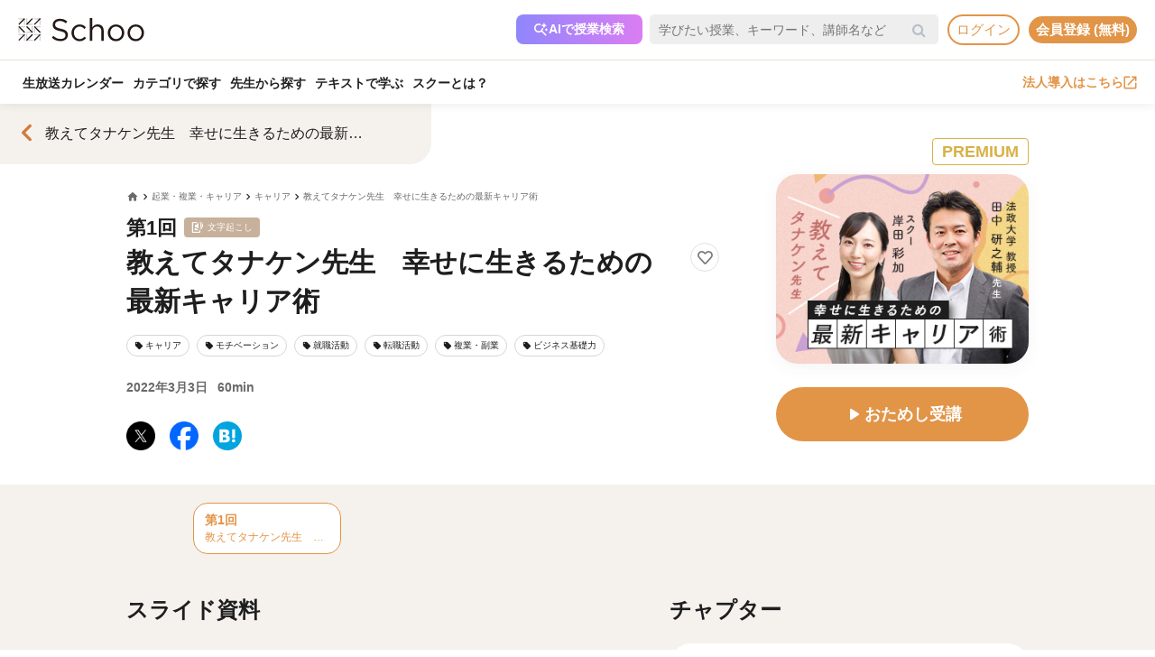

--- FILE ---
content_type: text/html; charset=UTF-8
request_url: https://schoo.jp/class/8750
body_size: 188376
content:

<!DOCTYPE html>
<html lang="ja" xmlns:fb="http://ogp.me/ns/fb#" xmlns:og="http://ogp.me/ns#">
<head>
    <meta http-equiv="Content-type" content="text/html; charset=utf-8">
    <meta http-equiv="content-style-type" content="text/css">
    <meta http-equiv="content-script-type" content="text/javascript">
    <meta name="keywords" content="オンライン動画学習, 動画学習, MOOCs, SCHOO, スクー">
    <meta name="description" content="【講師：田中 研之輔先生】目まぐるしく変化する現代に不安を抱えている、終身雇用崩壊と言われるがどのようにアクションに起こせばよいかわからない…など、キャリアに不安を抱えている方は多いのではないでしょうか。  本授業では、プロティアンキャリアの第一人者である法政大学教授のタナケン先生こと、田中研之輔さんをお迎えし、受講生のみなさんひとりひとりが幸せにキャリアを切り開いていくためのヒントを教えていただきます。 " />
    
            <meta property="al:android:url" content="https://schoo.jp/class/8750">
            <meta property="al:android:package" content="jp.schoo.android.app">
            <meta property="al:android:app_name" content="Schoo">
    
    <meta name="google-site-verification" content="gowet9wP-Hg-OcyCdlkSFjZ-oPt02BPekY2mkXvYVu0" />
    <meta property="og:description" content="【講師：田中 研之輔先生】目まぐるしく変化する現代に不安を抱えている、終身雇用崩壊と言われるがどのようにアクションに起こせばよいかわからない…など、キャリアに不安を抱えている方は多いのではないでしょうか。  本授業では、プロティアンキャリアの第一人者である法政大学教授のタナケン先生こと、田中研之輔さんをお迎えし、受講生のみなさんひとりひとりが幸せにキャリアを切り開いていくためのヒントを教えていただきます。 " />
    <meta property="og:title" content="教えてタナケン先生　幸せに生きるための最新キャリア術｜オンライン動画授業・講座のSchoo（スクー）" />
    <meta property="og:type" content="article">
    <meta property="og:image" content='https://s3-ap-northeast-1.amazonaws.com/i.schoo/images/class/600x260/8750.jpg?80c8e4aa445c2f538a53809d7b15abddb427fd2d' />
    <meta property="og:url" content="https://schoo.jp/class/8750" />
    <meta property="fb:app_id" content="155430651192949" />
    <meta name="twitter:card" content="summary_large_image" />
    <meta name="twitter:site" content="@schoo_inc" />
    <meta name="twitter:title" content="教えてタナケン先生　幸せに生きるための最新キャリア術｜オンライン動画授業・講座のSchoo（スクー）" />
    <meta name="twitter:description" content="【講師：田中 研之輔先生】目まぐるしく変化する現代に不安を抱えている、終身雇用崩壊と言われるがどのようにアクションに起こせばよいかわからない…など、キャリアに不安を抱えている方は多いのではないでしょうか。  本授業では、プロティアンキャリアの第一人者である法政大学教授のタナケン先生こと、田中研之輔さんをお迎えし、受講生のみなさんひとりひとりが幸せにキャリアを切り開いていくためのヒントを教えていただきます。 " />
    <meta name="twitter:image:src" content="https://s3-ap-northeast-1.amazonaws.com/i.schoo/images/class/600x260/8750.jpg?80c8e4aa445c2f538a53809d7b15abddb427fd2d" />

        <meta name="apple-itunes-app" content="app-id=903311774">
    <meta name="google-play-app" content="app-id=jp.schoo.android.app">

        <meta name="p:domain_verify" content="62114d9597764dbb9b50f631235a67e3"/>

        
<meta name="viewport" content="width=1024, maximum-scale=1, user-scalable=yes">
    <meta http-equiv="x-dns-prefetch-control" content="on">
    <link rel="dns-prefetch" href="http://s3-ap-northeast-1.amazonaws.com/i.schoo/">
    <link rel="dns-prefetch" href="https://prof-image.schoo.jp">
    <link rel="dns-prefetch" href="http://ajax.googleapis.com/">
    <link rel="dns-prefetch" href="http://graph.facebook.com/">
    <link rel="dns-prefetch" href="http://b.st-hatena.com/">
    <link rel="dns-prefetch" href="http://platform.twitter.com/">
    <link rel="dns-prefetch" href="http://static.mixi.jp/">
    <link rel="dns-prefetch" href="http://connect.facebook.net/">
    <link rel="dns-prefetch" href="http://fbcdn-profile-a.akamaihd.net/">
    <link rel="dns-prefetch" href="http://profile.ak.fbcdn.net/">
    <link href="https://fonts.googleapis.com/icon?family=Material+Icons+Round" rel="stylesheet">
    <title>教えてタナケン先生　幸せに生きるための最新キャリア術｜オンライン動画授業・講座のSchoo（スクー）</title>
    <link rel="alternate" type="application/rss+xml" title="授業情報" href="https://schoo.jp/feed/class" />
          <link rel="canonical" href="https://schoo.jp/class/8750" />
                <link rel="stylesheet" href="//s3-ap-northeast-1.amazonaws.com/extlib/css/font-awesome-4.4.0/css/font-awesome.min.css" type="text/css" media="screen, print"/>
      
        <link rel = "stylesheet" href="/assets/css/min/app-0dab74482c5cf437ae89bbe16a152eaa.min.css?v=20260120140910" type="text/css" media="screen, print"/>
        <link rel = "stylesheet" href="/assets/css/min/app-4978fcabe8c554af6c1b140fc96bd8e4.min.css?v=20260120140910" type="text/css" media="screen, print"/>
        <link rel = "stylesheet" href="/assets/css/desktop/class/info.css?v=20260120140910" type="text/css" media="screen, print"/>
    <link rel="stylesheet" href="/assets/css/app.css" type="text/css" media="screen, print"/>

<script>
  window.dataLayer = window.dataLayer || [];
  dataLayer.push({
    'login_status': 'non_login',
    'user_id': '',
  });
</script>



    <style>.async-hide { opacity: 0 !important} </style>
  <script>(function(a,s,y,n,c,h,i,d,e){s.className+=' '+y;h.start=1*new Date;
    h.end=i=function(){s.className=s.className.replace(RegExp(' ?'+y),'')};
    (a[n]=a[n]||[]).hide=h;setTimeout(function(){i();h.end=null},c);h.timeout=c;
    })(window,document.documentElement,'async-hide','dataLayer',4000, {'GTM-PWPH7B3':true});
  </script>

    <script>
    (function(w,d,s,l,i){w[l]=w[l]||[];w[l].push({'gtm.start':
      new Date().getTime(),event:'gtm.js'});var f=d.getElementsByTagName(s)[0],
    j=d.createElement(s),dl=l!='dataLayer'?'&l='+l:'';j.async=true;j.src=
    'https://www.googletagmanager.com/gtm.js?id='+i+dl;f.parentNode.insertBefore(j,f);
    })(window,document,'script','dataLayer','GTM-PWPH7B3');
  </script>


<script src="//ajax.googleapis.com/ajax/libs/jquery/1.10.2/jquery.min.js"></script>
<script src="//cdnjs.cloudflare.com/ajax/libs/jquery-easing/1.3/jquery.easing.min.js"></script>

    <script src='//s3-ap-northeast-1.amazonaws.com/extlib/js/underscore-min.js'></script>
    <script src='//s3-ap-northeast-1.amazonaws.com/extlib/js/backbone.min.js'></script>

    <script>
            if (!window.console){
        window.console = {
        log : function(msg){
            // do nothing.
        }
        };
      }
      var SC = {
          C: {
            http_form_token: 'c81b11f5cb58677c1d54e1c9c6cef05e',
            env: 2,
            device: 0,
            api_host: 'schoo.jp'
          },
          F: {},
          U: {
            id: '',
            name: '',
            thum: '',
            is_premium: '',
            faculty_id: '',
            login_status: 'non_login',
                                    corporation_id: '',
                          valid_purchase: {},
                      },
          B: {F:{},V:{},R:{},T:{},C:{},M:{}}
        };
    </script>

    <script src='/assets/js/min/app-f9b4586629abaf9425ca0d354ea43f45.min.js?v=20260120140910'></script>

<!-- // Call munchkin init -->
<script src='/assets/js/marketo/munchkin_init.js'></script>

<!-- Ptengine Tag -->
<script src="https://js.ptengine.jp/752w9gob.js"></script>
<!-- End Ptengine Tag -->
</head>
<body class="pc class info archive kizn-guest">

    <noscript><iframe src="https://www.googletagmanager.com/ns.html?id=GTM-PWPH7B3"
                      height="0" width="0" style="display:none;visibility:hidden"></iframe></noscript>






<div id="fb-root"></div>
<script>
window.fbAsyncInit = function() {
  FB.init({
    appId      : '155430651192949',
    xfbml      : true,
    version    : 'v2.1'
  });
};

(function(d, s, id) {
  var js, fjs = d.getElementsByTagName(s)[0];
  if (d.getElementById(id)) return;
  js = d.createElement(s); js.id = id;
  js.src = "//connect.facebook.net/ja_JP/sdk.js";
  fjs.parentNode.insertBefore(js, fjs);
}(document, 'script', 'facebook-jssdk'));
</script>


<script>
  SC.USER_ID = "";
  SC.UNLIMIT_START_TIME = 0;
</script>

<div id="globe">
<header class="headerContents" id="headerContents">
    <ul class="headerBox">
      <li class="headerBox-item">
        <div class="flexContents">
          <div class="logo">
                          <a href="https://schoo.jp/" class="ga_link" data-ga='{"category":"logo", "position":"toHome"}'><img src="//s3-ap-northeast-1.amazonaws.com/i.schoo/images/common/logo_black_landscape.svg" title="Schoo - 大人たちがずっと学び続ける生放送コミュニティ" alt="Schoo - 大人たちがずっと学び続ける生放送コミュニティ"></a>
                      </div>

          <ul class="gNav is_guest topNav">
                          <!-- 一部法人企業へのセキュリティチェックが必要なため、授業検索AIを表示しない。セキュリティチェックが完了した企業は授業検索AIを表示するように修正する予定。（https://schooinc.atlassian.net/browse/SUF-1927）-->
                              <li class="m_headerAISearch">
                  <button class="aiSearchButton" id="aiSearchButton">
                    <img src="//s3-ap-northeast-1.amazonaws.com/i.schoo/images/common/ai_search_icon.svg" alt="授業検索AI">
                    <span>AIで授業検索</span>
                  </button>
                </li>
                            <li class="m_headerSearchbox">
                <form action="/search" method="get" class="sc-searchbox searchHistory">
                  <div class="searchbox">
                    <button type="submit"></button>
                    <input type="text" placeholder="学びたい授業、キーワード、講師名など" name="q" value="" data-searchHis="js-searchHis-head" class="searchHistoryInput" autocomplete="off">
                                          <div class="searchHis--header searchHis--guest">
                        <ul class="searchHis_head_list">
                          <li class="searchHis_list-item">
                            <span><a href="#" id="btn_login_modal" class="search_loginlink">ログイン</a>すると検索履歴が表示されます。</span>
                          </li>
                        </ul>
                      </div>
                                      </div>
                </form>
              </li>
                                                      <li class="sub_menu login_menu">
                  <a href="#" id="btn_login_modal" class="link bold radius ga_link button ghost su2-primary600 x-small">ログイン</a>
                </li>
                            <li class="sub_menu login_menu">
                <a href="https://schoo.jp/entry" class="link bold radius ga_link button flat su2-primary600 x-small" data-ga='{"category":"entry", "position":"header", "type":"show_modal"}'>会員登録 (無料)</a>
              </li>
                      </ul>
        </div>
      </li>

      <li class="headerBox-item">
        <div class="flexContents">
          <ul class="gNav is_guest bottomNav">
                        <li class="nav_menu">
              <a href="https://schoo.jp/calendar"
                class="ga_link"
                data-ga='{"category":"navGlobal", "position":"toCalendar"}'>
                生放送カレンダー
              </a>
            </li>
            
            <li class="nav_menu">
              <a href="/class/category/"
                class="ga_link "
                data-ga='{"category":"navGlobal", "position":"toCategory"}'>
                カテゴリで探す
              </a>
              <div class="navMenuList simpleMenuList categoryNestMenu">
                                <div class="navbar__specialty">
                  <div class="navbar__specialty__list">
                    <div class="navbar__specialty__item navbar__specialty__item--large">
                      <a href="/class/category/dx/427" class="navbar__specialty__header ga_link" data-ga='{"category":"click_specialtyLinkNavGlobal", "position":"specialty427"}'>
                        <div class="navbar__specialty__content">
                          <div class="navbar__specialty__icon"><img src="//s3-ap-northeast-1.amazonaws.com/i.schoo/images/home/icon_specialty427.png" alt="デジタルリテラシー"></div>
                          <h3 class="navbar__specialty__category">デジタルリテラシー</h3>
                        </div>
                        <p class="navbar__specialty__read">テクノロジーを使い価値を最大化する</p>
                      </a>
                    </div>
                    <div class="navbar__specialty__item navbar__specialty__item--large">
                      <a href="/class/category/business/429" class="navbar__specialty__header ga_link" data-ga='{"category":"click_specialtyLinkNavGlobal", "position":"specialty429"}'>
                        <div class="navbar__specialty__content">
                          <div class="navbar__specialty__icon"><img src="//s3-ap-northeast-1.amazonaws.com/i.schoo/images/home/icon_specialty429.png" alt="ビジネス基礎力"></div>
                          <h3 class="navbar__specialty__category">ビジネス基礎力</h3>
                        </div>
                        <p class="navbar__specialty__read">明日をサバイブする仕事力をつける</p>
                      </a>
                    </div>
                    <div class="navbar__specialty__item navbar__specialty__item--small">
                      <a href="/class/category/dx/433" class="navbar__specialty__header ga_link" data-ga='{"category":"click_specialtyLinkNavGlobal", "position":"specialty433"}'>
                        <div class="navbar__specialty__content">
                          <div class="navbar__specialty__icon"><img src="//s3-ap-northeast-1.amazonaws.com/i.schoo/images/home/icon_specialty433.png" alt="デザイン力"></div>
                          <h3 class="navbar__specialty__category">デザイン力</h3>
                        </div>
                        <p class="navbar__specialty__read">アイデアを形にし未来を創造する</p>
                      </a>
                    </div>
                    <div class="navbar__specialty__item navbar__specialty__item--small">
                      <a href="/class/category/thinking/426" class="navbar__specialty__header ga_link" data-ga='{"category":"click_specialtyLinkNavGlobal", "position":"specialty426"}'>
                        <div class="navbar__specialty__content">
                          <div class="navbar__specialty__icon"><img src="//s3-ap-northeast-1.amazonaws.com/i.schoo/images/home/icon_specialty426.png" alt="AI時代の人間力"></div>
                          <h3 class="navbar__specialty__category">AI時代の人間力</h3>
                        </div>
                        <p class="navbar__specialty__read">替えのきかない人間の役割を追求する</p>
                      </a>
                    </div>
                    <div class="navbar__specialty__item navbar__specialty__item--small">
                      <a href="/class/category/culture/428" class="navbar__specialty__header ga_link" data-ga='{"category":"click_specialtyLinkNavGlobal", "position":"specialty428"}'>
                        <div class="navbar__specialty__content">
                          <div class="navbar__specialty__icon"><img src="//s3-ap-northeast-1.amazonaws.com/i.schoo/images/home/icon_specialty428.png" alt="リベラルアーツ"></div>
                          <h3 class="navbar__specialty__category">リベラルアーツ</h3>
                        </div>
                        <p class="navbar__specialty__read">イノベーションの源泉となる力を育む</p>
                      </a>
                    </div>
                  </div>
                </div>
                <div class="navbar__category">すべてのカテゴリ</div>
                <ul class="navbar__category__list">
                                      <li>
                      <a href="/class/category/business/"
                          class="ga_link"
                          data-ga='{"category":"navGlobal", "position":"header_business"}'>
                        ビジネススキル                      </a>
                    </li>
                                      <li>
                      <a href="/class/category/thinking/"
                          class="ga_link"
                          data-ga='{"category":"navGlobal", "position":"header_thinking"}'>
                        思考術・自己啓発                      </a>
                    </li>
                                      <li>
                      <a href="/class/category/management/"
                          class="ga_link"
                          data-ga='{"category":"navGlobal", "position":"header_management"}'>
                        マネジメント                      </a>
                    </li>
                                      <li>
                      <a href="/class/category/marketing/"
                          class="ga_link"
                          data-ga='{"category":"navGlobal", "position":"header_marketing"}'>
                        マーケティング                      </a>
                    </li>
                                      <li>
                      <a href="/class/category/web_design/"
                          class="ga_link"
                          data-ga='{"category":"navGlobal", "position":"header_web_design"}'>
                        UI・UXデザイン                      </a>
                    </li>
                                      <li>
                      <a href="/class/category/graphic/"
                          class="ga_link"
                          data-ga='{"category":"navGlobal", "position":"header_graphic"}'>
                        デザイン                      </a>
                    </li>
                                      <li>
                      <a href="/class/category/programming/"
                          class="ga_link"
                          data-ga='{"category":"navGlobal", "position":"header_programming"}'>
                        プログラミング                      </a>
                    </li>
                                      <li>
                      <a href="/class/category/engineer/"
                          class="ga_link"
                          data-ga='{"category":"navGlobal", "position":"header_engineer"}'>
                        開発                      </a>
                    </li>
                                      <li>
                      <a href="/class/category/dx/"
                          class="ga_link"
                          data-ga='{"category":"navGlobal", "position":"header_dx"}'>
                        DX                      </a>
                    </li>
                                      <li>
                      <a href="/class/category/tech/"
                          class="ga_link"
                          data-ga='{"category":"navGlobal", "position":"header_tech"}'>
                        イノベーション                      </a>
                    </li>
                                      <li>
                      <a href="/class/category/occupations/"
                          class="ga_link"
                          data-ga='{"category":"navGlobal", "position":"header_occupations"}'>
                        管理部門                      </a>
                    </li>
                                      <li>
                      <a href="/class/category/company/"
                          class="ga_link"
                          data-ga='{"category":"navGlobal", "position":"header_company"}'>
                        コンプライアンス・研修                      </a>
                    </li>
                                      <li>
                      <a href="/class/category/culture/"
                          class="ga_link"
                          data-ga='{"category":"navGlobal", "position":"header_culture"}'>
                        リベラルアーツ                      </a>
                    </li>
                                      <li>
                      <a href="/class/category/society/"
                          class="ga_link"
                          data-ga='{"category":"navGlobal", "position":"header_society"}'>
                        社会課題・ダイバーシティ                      </a>
                    </li>
                                      <li>
                      <a href="/class/category/oaskill/"
                          class="ga_link"
                          data-ga='{"category":"navGlobal", "position":"header_oaskill"}'>
                        PCスキル                      </a>
                    </li>
                                      <li>
                      <a href="/class/category/work/"
                          class="ga_link"
                          data-ga='{"category":"navGlobal", "position":"header_work"}'>
                        起業・複業・キャリア                      </a>
                    </li>
                                      <li>
                      <a href="/class/category/fintech/"
                          class="ga_link"
                          data-ga='{"category":"navGlobal", "position":"header_fintech"}'>
                        お金                      </a>
                    </li>
                                      <li>
                      <a href="/class/category/english/"
                          class="ga_link"
                          data-ga='{"category":"navGlobal", "position":"header_english"}'>
                        英語・語学                      </a>
                    </li>
                                      <li>
                      <a href="/class/category/health/"
                          class="ga_link"
                          data-ga='{"category":"navGlobal", "position":"header_health"}'>
                        ヘルスケア                      </a>
                    </li>
                                      <li>
                      <a href="/class/category/hobby/"
                          class="ga_link"
                          data-ga='{"category":"navGlobal", "position":"header_hobby"}'>
                        その他                      </a>
                    </li>
                                  </ul>
                <div class="navbar__category__foot">
                  <a href="/class/category/" class="navbar__category__link">
                    カテゴリトップへ
                    <span class="material-icons-round">chevron_right</span>
                  </a>
                </div>
              </div>
            </li>

                                      <li class="nav_menu">
                <a href="/teacher" class="ga_link" data-ga='{"category":"navGlobal", "position":"header_teacher"}'>先生から探す</a>
              </li>
              <li class="nav_menu">
                <a href="/matome/article/" class="ga_link" data-ga='{"category":"navGlobal", "position":"header_matome"}'>テキストで学ぶ</a>
              </li>
              <li class="nav_menu">
                <a href="/about" class="ga_link" data-ga='{"category":"navGlobal", "position":"header_about"}'>スクーとは？</a>
              </li>
            
                                  </ul>
          <ul class="gNav">
                          <li class="sub_menu">
                <a href="https://schoo.jp/biz" class="externalLink ga_link " data-ga='{"category":"commonHeaderToBizLp", "position":"header"}' target="_blank" rel="noopener">法人導入はこちら<img src="//s3-ap-northeast-1.amazonaws.com/i.schoo/images/common/external_link.svg" alt="法人導入はこちら"></a>
              </li>
                                              </ul>
        </div>
      </li>
    </ul>
</header>

<!-- AI検索モーダルテンプレート -->
<script id="AiSearchModalViewTpl" type="text/template">
  <div class="aiSearchModalContainer">
    <div class="aiSearchModalCloseButton" id="aiSearchModalCloseBtn"><img src="//s3-ap-northeast-1.amazonaws.com/i.schoo/images/common/close_icon.svg" alt="モーダルを閉じる"></div>
    <div class="aiSearchModalContent">
      <div class="terms_wrapper_PC">
        <iframe src="https://udify.app/chatbot/AjJut4b3krLqDL6L" frameborder="0" allow="microphone"></iframe>
      </div>
    </div>
    <div class="aiSearchPolicy">
      <ul class="aiSearchPolicyList">
        <li class="aiSearchPolicyItem">・画面の読み込み、および回答に時間がかかる場合があります。1分程度反応がない場合、ページの再読み込みをお試しください。</li>
        <li class="aiSearchPolicyItem">・回答の精度が低い、または回答が制限された場合は、チャットボット右上のアイコン「チャットをリセット」をお試しください。</li>
        <li class="aiSearchPolicyItem">・同じ端末・ブラウザをご利用の場合、過去のチャット履歴が残ります。複数人で利用する際は、必ず「チャットをリセット」してください。</li>
        <li class="aiSearchPolicyItem">・授業検索AIアシスタント（β版）は、授業を探す目的以外ではお使いいただけません。（個人情報や機密情報等の入力はお控えください）</li>
        <li class="aiSearchPolicyItem">・提案の正確性・有効性を保証するものではありません。最終的なご判断はご自身でお願いいたします。</li>
        <li class="aiSearchPolicyItem">・授業検索AIアシスタントの利用をもって、<a href="https://schoo.jp/pages/ai-policy" target="_blank" class="aiSearchPolicyLink">AIアシスタント利用ポリシー</a>に同意いただいたものとします。</li>
      </ul>
    </div>
  </div>
</script>
</div>



<noscript>
  <div class="alertJS">
    <p>Schooをご利用になるには、JavaScriptの設定を有効にしてください。 <a href="http://www.yahoo-help.jp/app/noscript" target="_blank">→JavaScriptの設定方法（参考）</a></p>
  </div>
</noscript>




<div class="l-classInfo">
  <div class="p-content">

    <!-- FV背景 -->
    <div class="p-firstViewBgImage__wrapper">
      <div class="p-firstViewBgImage" style="background-image: url(//s3-ap-northeast-1.amazonaws.com/i.schoo/images/class/600x260/8750.jpg);"></div>
    </div>

    <!-- コース情報 -->
    <section class="u-relative">
  <a href="/course/7021" class="p-course ga_link"
    data-ga='{"category":"click_backToCourseInfo", "position":"onClassInfo"}'
  >
  <div class="course__flexBox">
    <span class="material-icons-round p-course__backToCourseButton">chevron_left</span>
    <div class="p-course__title">
      <h2 class="p-course__titleText">教えてタナケン先生　幸せに生きるための最新キャリア術</h2>
          </div>
  </div>
  </a>
</section>

    <main id="infoMain" class="u-relative">
      <!-- 公開ステータス -->
              <div class="u-container u-relative">
          <div class="p-publicStatusLabel ">
            PREMIUM          </div>
        </div>
      
      <!-- 授業コア情報 -->
      <section class="p-firstView u-container">
        <div class="p-firstView__left">
          <div class="p-breadcrumb">
            <ul class="c-breadcrumbs" itemscope="" itemtype="http://data-vocabulary.org/Breadcrumb">
  <li class="c-breadcrumbs__item">
    <a href="https://schoo.jp/" itemprop="url" class="c-breadcrumbs__link c-breadcrumbs__homeIconWrapper">
      <span itemprop="title" class="material-icons-round c-breadcrumbs__homeIcon">home</span>
    </a>
  </li>
                    <li class="c-breadcrumbs__item">
          <a href="/class/category/work/" itemprop="url" class="c-breadcrumbs__link">
            <span itemprop="title" class="c-breadcrumbs__text">起業・複業・キャリア</span>
          </a>
        </li>
                        <li class="c-breadcrumbs__item">
          <a href="/class/category/work/109" itemprop="url" class="c-breadcrumbs__link">
            <span itemprop="title" class="c-breadcrumbs__text">キャリア</span>
          </a>
        </li>
                        <li class="c-breadcrumbs__item">
          <a href="/course/7021" itemprop="url" class="c-breadcrumbs__link">
            <span itemprop="title" class="c-breadcrumbs__text">教えてタナケン先生　幸せに生きるための最新キャリア術</span>
          </a>
        </li>
            </ul>
          </div>
          <div class="p-firstView__number">
            第1回
             <p>文字起こし</p>           </div>
          <div class="p-firstView__title--wrapper" style="display: flex">
            <h1 class="p-firstView__title">教えてタナケン先生　幸せに生きるための最新キャリア術</h1>
            <div class="class_bookmark js-class_bookmark"
    data-class-id="8750"
    data-is-live="false"
>
    <button class="class_bookmark__button js-class_bookmark__button"></button>
    <div class="class_bookmark__count js-class_bookmark__count hidden__likeCount"></div>
</div>
          </div>
          
                      <section class="p-tags">
    <ul class="p-tags__list">
              <li>
          <a href="/class/category/work/109"
            class="p-tags__item ga_link"
            data-ga='{"category":"tagOnClassInfo", "position":"tag109"}'
          >
            <span class="material-icons-round p-tags__icon">local_offer</span>
            <span class="p-tags__text">キャリア</span>
          </a>
        </li>
              <li>
          <a href="/class/category/thinking/182"
            class="p-tags__item ga_link"
            data-ga='{"category":"tagOnClassInfo", "position":"tag182"}'
          >
            <span class="material-icons-round p-tags__icon">local_offer</span>
            <span class="p-tags__text">モチベーション</span>
          </a>
        </li>
              <li>
          <a href="/class/category/work/213"
            class="p-tags__item ga_link"
            data-ga='{"category":"tagOnClassInfo", "position":"tag213"}'
          >
            <span class="material-icons-round p-tags__icon">local_offer</span>
            <span class="p-tags__text">就職活動</span>
          </a>
        </li>
              <li>
          <a href="/class/category/work/374"
            class="p-tags__item ga_link"
            data-ga='{"category":"tagOnClassInfo", "position":"tag374"}'
          >
            <span class="material-icons-round p-tags__icon">local_offer</span>
            <span class="p-tags__text">転職活動</span>
          </a>
        </li>
              <li>
          <a href="/class/category/work/375"
            class="p-tags__item ga_link"
            data-ga='{"category":"tagOnClassInfo", "position":"tag375"}'
          >
            <span class="material-icons-round p-tags__icon">local_offer</span>
            <span class="p-tags__text">複業・副業</span>
          </a>
        </li>
              <li>
          <a href="/class/category/business/429"
            class="p-tags__item ga_link"
            data-ga='{"category":"tagOnClassInfo", "position":"tag429"}'
          >
            <span class="material-icons-round p-tags__icon">local_offer</span>
            <span class="p-tags__text">ビジネス基礎力</span>
          </a>
        </li>
          </ul>
  </section>

          <div class="p-firstView__liveInfo">
                          <div class="p-firstView__archive">
                2022年3月3日                <span class="p-firstView__archiveDuration">60min</span>
              </div>
                      </div>
          <ul class="p-firstView__snsIcons">
            <li class="p-firstView__snsIconsItem">
              <a href="//twitter.com/share?url=https://schoo.jp/class/8750&text=%E6%95%99%E3%81%88%E3%81%A6%E3%82%BF%E3%83%8A%E3%82%B1%E3%83%B3%E5%85%88%E7%94%9F%E3%80%80%E5%B9%B8%E3%81%9B%E3%81%AB%E7%94%9F%E3%81%8D%E3%82%8B%E3%81%9F%E3%82%81%E3%81%AE%E6%9C%80%E6%96%B0%E3%82%AD%E3%83%A3%E3%83%AA%E3%82%A2%E8%A1%93%20%23Schoo%0A" onclick="window.open(this.href, 'tweetwindow', 'width=650, height=450,personalbar=0,toolbar=0,scrollbars=1,resizable=1'); return false;"
                title="X (Twitter)でシェア"
                class="p-firstView__snsIcon p-firstView__snsIcon--twitter ga_link"
                data-ga='{"category":"click_socialButtonClassInfo", "position":"toTwitter"}'
              >
              <img class="lazyload" src="https://s3-ap-northeast-1.amazonaws.com/i.schoo/images/common/newTwitterIcon.png" alt="X (Twitter)でシェア">
              </a>
            </li>
            <li class="p-firstView__snsIconsItem">
              <a href="//www.facebook.com/share.php?u=https://schoo.jp/class/8750" onclick="window.open(encodeURI(decodeURI(this.href)), 'FBwindow', 'width=554, height=470, menubar=no, toolbar=no, scrollbars=yes'); return false;"
                rel="nofollow"
                title="Facebookでシェア"
                class="p-firstView__snsIcon p-firstView__snsIcon--facebook ga_link"
                data-ga='{"category":"click_socialButtonClassInfo", "position":"toFacebook"}'
              >
              <img class="lazyload" src="https://s3-ap-northeast-1.amazonaws.com/i.schoo/images/common/newFacebookIcon.png" alt="フェースブックに投稿">
              </a>
            </li>
            <li class="p-firstView__snsIconsItem">
              <a href="//b.hatena.ne.jp/entry/https://schoo.jp/class/8750" data-hatena-bookmark-title="教えてタナケン先生　幸せに生きるための最新キャリア術｜オンライン動画授業・講座のSchoo（スクー）" data-hatena-bookmark-layout="simple"
                title="はてなブックマークに追加"
                target=”_blank”
                class="hatena-bookmark-button p-firstView__snsIcon p-firstView__snsIcon--hatena ga_link"
                data-ga='{"category":"click_socialButtonClassInfo", "position":"toHatena"}'
              >
                <img class="lazyload" src="//s3-ap-northeast-1.amazonaws.com/i.schoo/images/common/spacer.svg" data-src="//s3-ap-northeast-1.amazonaws.com/i.schoo/images/common/hatenabookmark.svg" alt="はてなブックマーク">
              </a>
            </li>
          </ul>
        </div>
        <div class="p-firstView__right">
          <img class="p-firstView__mainVisual"
            src="//s3-ap-northeast-1.amazonaws.com/i.schoo/images/class/8750.jpg"
            alt="教えてタナケン先生　幸せに生きるための最新キャリア術"
            title="教えてタナケン先生　幸せに生きるための最新キャリア術"
            itemprop="thumbnailUrl"
          >
          <a href="/class/8750/room"
            id="enterArchiveRoomBtn"
            class="p-firstView__joinButton
            ga_link            "
            data-ga='{"category":"click_enterArchiveRoomBtn", "position":"onClassInfo", "classId":"8750"}'
          >
                          <span class="material-icons-round">play_arrow</span>
                        <span class="p-firstView__joinButtonText">おためし受講</span>
          </a>
                                      </div>
      </section>

      <!-- 臨時お知らせ -->
      <div id="alertNewsWrap"></div>

      <!-- 授業詳細情報 -->
      <div class="p-body">
        <!-- 授業リスト -->
        <aside id="classesList" class="p-classes">
  <div class="p-classes__listWrapper">
    <div class="p-classes__list js-classesCarousel">
              <a href="/class/8750"
          class="p-classes__item js-classesCarousel__item p-classes__item--current is-default"
        >
                    <div class="p-classes__number">第1回</div>
          <h3 class="p-classes__title">教えてタナケン先生　幸せに生きるための最新キャリア術</h3>
        </a>
          </div>
  </div>
</aside>
        <div class="p-body__flexBox u-container">
          <div class="p-body__left">
                          <div class="p-classSlide p-body__section">
                <h3 class="p-body__sectionTitle">スライド資料</h3>
                  <div class="p-slideshow js-slideshow"
    data-class-id="8750"
    data-dl-slide-status="1"
  >
    <div class="p-slideshow__body">
      <div class="p-slideshow__imageWrapper">
                  <div class="p-slideshow__image">
            <img class="js-slideshow__image" data-slide-number="1">
          </div>
                  <div class="p-slideshow__image">
            <img class="js-slideshow__image" data-slide-number="2">
          </div>
                  <div class="p-slideshow__image">
            <img class="js-slideshow__image" data-slide-number="3">
          </div>
                  <div class="p-slideshow__image">
            <img class="js-slideshow__image" data-slide-number="4">
          </div>
                  <div class="p-slideshow__image">
            <img class="js-slideshow__image" data-slide-number="5">
          </div>
                  <div class="p-slideshow__image">
            <img class="js-slideshow__image" data-slide-number="6">
          </div>
                  <div class="p-slideshow__image">
            <img class="js-slideshow__image" data-slide-number="7">
          </div>
                  <div class="p-slideshow__image">
            <img class="js-slideshow__image" data-slide-number="8">
          </div>
              </div>
      <div class="p-slideshow__registration js-slideshow__registration">
        <p class="p-slideshow__registrationText">会員登録して、全てのスライドを見よう</p>
        <button class="p-slideshow__registrationButton js-slideshow__registrationButton">会員登録（無料）</button>
      </div>
      <div class="p-slideshow__leftPanel js-slideshow__leftPanel"></div>
      <div class="p-slideshow__rightPanel js-slideshow__rightPanel"></div>
    </div>
    <div class="p-slideshow__controls">
      <div class="p-slideshow__slideNumber">
        <span class="js-slideshow__currentSlideNumber">1</span>
        <span> / </span>
        <span>8</span>
      </div>
      <div class="p-slideshow__controlsButtons js-slideshow__controls">
        <button class="p-slideshow__controlsButtonsFirst js-slideshow__firstButton ga_link"
          data-ga='{"category":"click_slideTool", "position":"pager"}'
        >
          <span class="material-icons-round">skip_previous</span>
        </button>
        <button class="p-slideshow__controlsButtonsPrev js-slideshow__prevButton ga_link"
          data-ga='{"category":"click_slideTool", "position":"pager"}'
        >
          <span class="material-icons-round">chevron_left</span>
        </button>
        <button class="p-slideshow__controlsButtonsNext js-slideshow__nextButton ga_link"
          data-ga='{"category":"click_slideTool", "position":"pager"}'
        >
          <span class="material-icons-round">chevron_right</span>
        </button>
        <button class="p-slideshow__controlsButtonsLast js-slideshow__lastButton ga_link"
          data-ga='{"category":"click_slideTool", "position":"pager"}'
        >
          <span class="material-icons-round">skip_next</span>
        </button>
      </div>
      <button class="p-slideshow__controlsDlButton ga_link js-slideshow__dlButton is-hidden"
        data-ga='{"category":"click_slideTool", "position":"download"}'
      >
        <span class="material-icons-round">file_download</span>
      </button>
    </div>
  </div>

  <script id="slideModalTmpl" type="text/template">
    <div class='p-slideDlModal'>
      <button class="p-slideDlModal__closeButton negativeButton">
        <svg width="14" height="14" viewBox="0 0 14 14" fill="none" xmlns="http://www.w3.org/2000/svg">
          <path d="M13.3 0.709727C12.91 0.319727 12.28 0.319727 11.89 0.709727L6.99997 5.58973L2.10997 0.699727C1.71997 0.309727 1.08997 0.309727 0.699971 0.699727C0.309971 1.08973 0.309971 1.71973 0.699971 2.10973L5.58997 6.99973L0.699971 11.8897C0.309971 12.2797 0.309971 12.9097 0.699971 13.2997C1.08997 13.6897 1.71997 13.6897 2.10997 13.2997L6.99997 8.40973L11.89 13.2997C12.28 13.6897 12.91 13.6897 13.3 13.2997C13.69 12.9097 13.69 12.2797 13.3 11.8897L8.40997 6.99973L13.3 2.10973C13.68 1.72973 13.68 1.08973 13.3 0.709727Z" fill="#1E1E1E" fill-opacity="0.5"/>
        </svg>
      </button>
      <% if(status == 1) { %>
        <p class="p-slideDlModal__text">資料ダウンロードはプレミアムプランの機能です</p>
        <button class="p-slideDlModal__button positiveButton">
          <span>プレミアムプランに登録</span>
          <span class="p-slideDlModal__button__icon">
            <svg width="9" height="14" viewBox="0 0 9 14" fill="none" xmlns="http://www.w3.org/2000/svg">
              <path d="M0.83832 0.829051C0.38332 1.28405 0.38332 2.01905 0.83832 2.47405L5.36499 7.00072L0.83832 11.5274C0.38332 11.9824 0.38332 12.7174 0.83832 13.1724C1.29332 13.6274 2.02832 13.6274 2.48332 13.1724L7.83832 7.81739C8.29332 7.36238 8.29332 6.62739 7.83832 6.17238L2.48332 0.817384C2.03999 0.374051 1.29332 0.374051 0.83832 0.829051Z" fill="white"/>
            </svg>
          </span>
        </button>
      <% } else if(status == 2) { %>
        <p class="p-slideDlModal__text">資料をダウンロードするには資料パスワードの設定が必要です。</p>
        <button class="p-slideDlModal__button positiveButton">
          <span>資料パスワードを設定する</span>
          <span class="p-slideDlModal__buttonIcon">
            <svg width="9" height="14" viewBox="0 0 9 14" fill="none" xmlns="http://www.w3.org/2000/svg">
              <path d="M0.83832 0.829051C0.38332 1.28405 0.38332 2.01905 0.83832 2.47405L5.36499 7.00072L0.83832 11.5274C0.38332 11.9824 0.38332 12.7174 0.83832 13.1724C1.29332 13.6274 2.02832 13.6274 2.48332 13.1724L7.83832 7.81739C8.29332 7.36238 8.29332 6.62739 7.83832 6.17238L2.48332 0.817384C2.03999 0.374051 1.29332 0.374051 0.83832 0.829051Z" fill="white"/>
            </svg>
          </span>
        </button>
      <% } else { %>
        <p class="p-slideDlModal__text">資料のダウンロードは1日10件、１ヶ月100件までです。</p>
      <% } %>
    </div>
  </script>
              </div>
                        <!-- 授業の概要 -->
            <div class="p-classDescription p-body__section">
              <h3 class="p-body__sectionTitle">授業の概要</h3>
              <div class="p-classDescription__overlayWrapper js-foldingWrapper">
                <div class="p-classDescription__body js-foldingContent"><p>目まぐるしく変化する現代に不安を抱えている、終身雇用崩壊と言われるがどのようにアクションに起こせばよいかわからない…など、キャリアに不安を抱えている方は多いのではないでしょうか。</p>

<p>本授業では、プロティアンキャリアの第一人者である法政大学教授のタナケン先生こと、田中研之輔さんをお迎えし、受講生のみなさんひとりひとりが幸せにキャリアを切り開いていくためのヒントを教えていただきます。</p>
</div>
                <div class="p-classDescription__overlay js-foldingOverlay">
                  <button class="c-moreButton c-moreButton--small is-hidden js-foldingMoreButton">
                  もっと見る<span class="material-icons-round c-moreButton__icon">expand_more</span>
                  </button>
                </div>
                <button class="c-closeButton c-closeButton--small p-classDescription__closeButton is-hidden js-foldingCloseButton">
                  閉じる<span class="material-icons-round c-closeButton__icon">expand_less</span>
                </button>
              </div>
            </div>
            <!-- こんな人にオススメ -->
                        <!-- 授業のポイント -->
                        <!-- 担当の先生 -->
              <div class="p-classTeachers p-body__section">
    <h3 class="p-body__sectionTitle">担当の先生／パーソナリティ</h3>
    <ul class="p-classTeachers__list">
              <li class="p-classTeachers__item">
          <a class="p-classTeachers__column ga_link"
            href="/teacher/490" title="田中 研之輔"
            data-ga='{"category":"click_teacherInfoOnClassInfo", "position":"onClassInfo"}'
          >
            <img src="//s3-ap-northeast-1.amazonaws.com/i.schoo/images/common/spacer.svg"
              data-src="//s3-ap-northeast-1.amazonaws.com/i.schoo/images/teacher/490.jpg"
              alt="田中 研之輔"
              class="lazyload p-classTeachers__columnImage"
            >
            <div class="p-classTeachers__columnText">
              <h4 class="p-classTeachers__columnName">田中 研之輔</h4>
              <p class="p-classTeachers__columnPost">法政大学キャリアデザイン学部教授</p>
                              <p class="p-classTeachers__columnProfile">法政大学キャリアデザイン学部教授／一般社団法人プロティアン・キャリア協会　代表理事／明光キャリアアカデミー学長／

一橋大学大学院（社会学）を経て、メルボルン大学・カリフォルニア大学バークレー校で、4年間客員研究員をつとめ、2008年3月末に帰国。教育・研究活動の傍ら、グローバル人材育成・グローバルインターンシップの開発等の事業も手がける。ソフトバンクアカデミアにも外部一期生として在籍。一般社団法人 日本国際人材育成協会 特任理事。Global Career人材育成組織TTC代表アカデミックトレーナー兼ソーシャルメディアディレクター。

著書―『先生は教えてくれない大学のトリセツ』（筑摩書房）『走らないトヨタ―ネッツ南国の組織エスノグラフィー』（法律文化社）『都市に刻む軌跡―スケートボーダーのエスノグラフィー』（新曜社）『丼家の経営―２４時間営業の組織エスノグラフィー』（法律文化社）
訳書—『ボディ&ソウル―ある社会学者のボクシング・エスノグラフィー』（新曜社）『ストリートのコード―インナーシティの作法/暴力/まっとうな生き方』（ハーベスト社）
近刊—『覚醒せよ、わが身体—トライアスリートのエスノグラフィー』（ハーベスト社）『ルポ　不法移民—アメリカ国境を越えた男たち』（岩波新書）他多数</p>
                          </div>
          </a>
        </li>
              <li class="p-classTeachers__item">
          <a class="p-classTeachers__column ga_link"
            href="https://schooinc.notion.site/Schoo-7d438eb1c2a3448382f70f033f85a410?p=6e1e0225a79e43e7a3c7fdc08208c20b&pm=c" title="岸田 彩加"
            data-ga='{"category":"click_teacherInfoOnClassInfo", "position":"onClassInfo"}'
          >
            <img src="//s3-ap-northeast-1.amazonaws.com/i.schoo/images/common/spacer.svg"
              data-src="//s3-ap-northeast-1.amazonaws.com/i.schoo/images/presenter/29.jpg"
              alt="岸田 彩加"
              class="lazyload p-classTeachers__columnImage"
            >
            <div class="p-classTeachers__columnText">
              <h4 class="p-classTeachers__columnName">岸田 彩加</h4>
              <p class="p-classTeachers__columnPost">スクー放送部</p>
                          </div>
          </a>
        </li>
          </ul>
  </div>
            <!-- 授業で使用する教材 -->
                      </div>
          <div class="p-body__right">
            <!-- チャプター -->
            <div class="p-chapters p-body__section">
              <h3 class="p-body__sectionTitle">チャプター</h3>
                              <div class="p-chapters__inner">
      <dl class="p-chapters__rowWrapper">
                              <dd class="p-chapters__row">
                      <a class="p-chapters__item p-chapters__item--disabled">
                      <span class="material-icons-round p-chapters__icon">play_arrow</span>
            <div class="p-chapters__body">
              <h5 class="p-chapters__text">先生自己紹介</h5>
                              <div class="p-chapters__time">
                  <span>
                    <span class="p-chapters__timeText">04:46</span>
                                      </span>
                </div>
                          </div>
          </a>
        </dd>
                      <dd class="p-chapters__row">
                      <a class="p-chapters__item p-chapters__item--disabled">
                      <span class="material-icons-round p-chapters__icon">play_arrow</span>
            <div class="p-chapters__body">
              <h5 class="p-chapters__text">プロティアンキャリアとは？</h5>
                              <div class="p-chapters__time">
                  <span>
                    <span class="p-chapters__timeText">25:53</span>
                                      </span>
                </div>
                          </div>
          </a>
        </dd>
                      <dd class="p-chapters__row">
                      <a class="p-chapters__item p-chapters__item--disabled">
                      <span class="material-icons-round p-chapters__icon">play_arrow</span>
            <div class="p-chapters__body">
              <h5 class="p-chapters__text">プロティアン・キャリア診断</h5>
                              <div class="p-chapters__time">
                  <span>
                    <span class="p-chapters__timeText">12:01</span>
                                      </span>
                </div>
                          </div>
          </a>
        </dd>
                      <dd class="p-chapters__row">
                      <a class="p-chapters__item p-chapters__item--disabled">
                      <span class="material-icons-round p-chapters__icon">play_arrow</span>
            <div class="p-chapters__body">
              <h5 class="p-chapters__text">質疑応答</h5>
                              <div class="p-chapters__time">
                  <span>
                    <span class="p-chapters__timeText">17:16</span>
                                      </span>
                </div>
                          </div>
          </a>
        </dd>
                      <dd class="p-chapters__row">
                      <a class="p-chapters__item p-chapters__item--disabled">
                      <span class="material-icons-round p-chapters__icon">play_arrow</span>
            <div class="p-chapters__body">
              <h5 class="p-chapters__text">エンディング</h5>
                          </div>
          </a>
        </dd>
          </dl>
      <dl class="p-chapters__rowWrapper">
                              <dd class="p-chapters__row">
                      <a class="p-chapters__item p-chapters__item--disabled">
                      <span class="material-icons-round p-chapters__icon">play_arrow</span>
            <div class="p-chapters__body">
              <h5 class="p-chapters__text">自分の数年後の目標に向かって、必要なスキルがまだ明確ではありません。どの様に必要なスキルや経験を見える化していくのが良いでしょうか？</h5>
                              <div class="p-chapters__time">
                  <span>
                    <span class="p-chapters__timeText">02:43</span>
                                      </span>
                </div>
                          </div>
          </a>
        </dd>
                      <dd class="p-chapters__row">
                      <a class="p-chapters__item p-chapters__item--disabled">
                      <span class="material-icons-round p-chapters__icon">play_arrow</span>
            <div class="p-chapters__body">
              <h5 class="p-chapters__text">40代後半を迎えました。2社目に5年勤めてますが、思ったような成果が出せずキャリアとしてステップアップになってなく今後どのようにすれば良いか悩んでます。アドバイス頂ければ幸いです。</h5>
                              <div class="p-chapters__time">
                  <span>
                    <span class="p-chapters__timeText">01:56</span>
                                      </span>
                </div>
                          </div>
          </a>
        </dd>
                      <dd class="p-chapters__row">
                      <a class="p-chapters__item p-chapters__item--disabled">
                      <span class="material-icons-round p-chapters__icon">play_arrow</span>
            <div class="p-chapters__body">
              <h5 class="p-chapters__text">今仕事以外の興味のあることにもチャレンジした方が良いのでしょうか</h5>
                              <div class="p-chapters__time">
                  <span>
                    <span class="p-chapters__timeText">01:40</span>
                                      </span>
                </div>
                          </div>
          </a>
        </dd>
                      <dd class="p-chapters__row">
                      <a class="p-chapters__item p-chapters__item--disabled">
                      <span class="material-icons-round p-chapters__icon">play_arrow</span>
            <div class="p-chapters__body">
              <h5 class="p-chapters__text">セミプロティアンでした。留学もしてかなり勉強もしてきました。でもその努力にみあっていない現状で燃え尽き感あります。schooに出会って頑張れる気分になってきましたが、どう動けばいいか探り中です。何から始めればいいでしょうか。</h5>
                              <div class="p-chapters__time">
                  <span>
                    <span class="p-chapters__timeText">03:52</span>
                                      </span>
                </div>
                          </div>
          </a>
        </dd>
                      <dd class="p-chapters__row">
                      <a class="p-chapters__item p-chapters__item--disabled">
                      <span class="material-icons-round p-chapters__icon">play_arrow</span>
            <div class="p-chapters__body">
              <h5 class="p-chapters__text"> 現在転職活動中です。 自分のキャリアの棚卸しはどのようにしたらいいでしょうか？</h5>
                              <div class="p-chapters__time">
                  <span>
                    <span class="p-chapters__timeText">01:04</span>
                                      </span>
                </div>
                          </div>
          </a>
        </dd>
                      <dd class="p-chapters__row">
                      <a class="p-chapters__item p-chapters__item--disabled">
                      <span class="material-icons-round p-chapters__icon">play_arrow</span>
            <div class="p-chapters__body">
              <h5 class="p-chapters__text">社会の変化に合わせて自分も変身しないといけないと思いますが、今までのキャリアをどう活かしながら変身すべきか。なにか基軸になる考え方はありますか？</h5>
                              <div class="p-chapters__time">
                  <span>
                    <span class="p-chapters__timeText">02:31</span>
                                      </span>
                </div>
                          </div>
          </a>
        </dd>
                      <dd class="p-chapters__row">
                      <a class="p-chapters__item p-chapters__item--disabled">
                      <span class="material-icons-round p-chapters__icon">play_arrow</span>
            <div class="p-chapters__body">
              <h5 class="p-chapters__text">自分が選択したキャリアが間違っていなかったと思うためのおすすめの考え方、行動はありますか？</h5>
                              <div class="p-chapters__time">
                  <span>
                    <span class="p-chapters__timeText">00:51</span>
                                      </span>
                </div>
                          </div>
          </a>
        </dd>
                      <dd class="p-chapters__row">
                      <a class="p-chapters__item p-chapters__item--disabled">
                      <span class="material-icons-round p-chapters__icon">play_arrow</span>
            <div class="p-chapters__body">
              <h5 class="p-chapters__text">今、夢を叶えて好きな仕事をしていますが、好きなことだけをやっていても成長できないのかも知れないと、今後のキャリア形成に悩んでいます。</h5>
                          </div>
          </a>
        </dd>
          </dl>
  </div>
                          </div>
            <!-- 授業紹介コメント -->
                      </div>
        </div>
      </div>
    </main>

    <aside>
              <div id="js-reactionChart" class="p-reactionChart">
    <div class="p-reactionChart__header">みんなのリアクション<span class="material-icons-round p-reactionChart__headerIcon">info<span class="p-reactionChart__headerInfo">なるほどの総量がグラフ化されています</span></span></div>
    <div class="p-reactionChart__body">
      <div class="p-reactionChart__bodyInner">
        <div class="p-iSeeChartArea">
          <div class="p-iSeeChartWrapper">
            <div id="js-iSeeChartEl" class="p-iSeeChart">
              <canvas id="js-iSeeChart" class="p-iSeeChart__canvas"></canvas>
              <div class="p-iSeeChart__time p-iSeeChart__time--start">0:00</div>
              <div class="p-iSeeChart__time p-iSeeChart__time--end js-iSeeChart__end"></div>
            </div>
          </div>
          <div id="js-chartCursor" class="p-chartCursor">
            <div id="js-chartCursor__drag" class="p-chartCursor__drag on-right">
              <div class="p-chartCursor__dragIcon">
                <span></span>
                <span></span>
                <span></span>
              </div>
              <span id="js-chartCursor__dragTime" class="p-chartCursor__dragTime">0:00</span>
            </div>
          </div>
                      <div class="p-chartChapterListWrapper">
              <ul
                id="js-chartChapterList"
                class="p-chartChapterList"
                                style="padding-left: 0.76190476190476%;"
              >
                                                                            <li
                        class="p-chartChapterList__item"
                        style="width: 6.8095238095238%"
                      >
                        <div class="p-chartChapter js-chartChapter">
                          <a
                            href="#"
                            class="p-chartChapter__link ga_link"
                            data-ga='{"category":"click_chapterListOnClassInfo", "position":"chapterBtn"}'
                          >
                          </a>
                          <p class="p-chartChapter_title">
                            <span class="material-icons-round p-chartChapter_titleIcon">play_circle</span>
                            <span class="p-chartChapter_titleText">先生自己紹介</span>
                          </p>
                        </div>
                      </li>
                                                                                                                  <li
                        class="p-chartChapterList__item"
                        style="width: 36.97619047619%"
                      >
                        <div class="p-chartChapter js-chartChapter">
                          <a
                            href="#"
                            class="p-chartChapter__link ga_link"
                            data-ga='{"category":"click_chapterListOnClassInfo", "position":"chapterBtn"}'
                          >
                          </a>
                          <p class="p-chartChapter_title">
                            <span class="material-icons-round p-chartChapter_titleIcon">play_circle</span>
                            <span class="p-chartChapter_titleText">プロティアンキャリアとは？</span>
                          </p>
                        </div>
                      </li>
                                                                                                                  <li
                        class="p-chartChapterList__item"
                        style="width: 17.166666666667%"
                      >
                        <div class="p-chartChapter js-chartChapter">
                          <a
                            href="#"
                            class="p-chartChapter__link ga_link"
                            data-ga='{"category":"click_chapterListOnClassInfo", "position":"chapterBtn"}'
                          >
                          </a>
                          <p class="p-chartChapter_title">
                            <span class="material-icons-round p-chartChapter_titleIcon">play_circle</span>
                            <span class="p-chartChapter_titleText">プロティアン・キャリア診断</span>
                          </p>
                        </div>
                      </li>
                                                                                                                  <li
                        style="width: 0.28571428571429%"
                      >
                      </li>
                                                                                                                  <li
                        class="p-chartChapterList__item"
                        style="width: 3.8809523809524%"
                      >
                        <div class="p-chartChapter js-chartChapter">
                          <a
                            href="#"
                            class="p-chartChapter__link ga_link"
                            data-ga='{"category":"click_chapterListOnClassInfo", "position":"chapterBtn"}'
                          >
                          </a>
                          <p class="p-chartChapter_title">
                            <span class="material-icons-round p-chartChapter_titleIcon">play_circle</span>
                            <span class="p-chartChapter_titleText">自分の数年後の目標に向かって、必要なスキルがまだ明確ではありません。どの様に必要なスキルや経験を見える化していくのが良いでしょうか？</span>
                          </p>
                        </div>
                      </li>
                                                                                                                  <li
                        class="p-chartChapterList__item"
                        style="width: 2.7619047619048%"
                      >
                        <div class="p-chartChapter js-chartChapter">
                          <a
                            href="#"
                            class="p-chartChapter__link ga_link"
                            data-ga='{"category":"click_chapterListOnClassInfo", "position":"chapterBtn"}'
                          >
                          </a>
                          <p class="p-chartChapter_title">
                            <span class="material-icons-round p-chartChapter_titleIcon">play_circle</span>
                            <span class="p-chartChapter_titleText">40代後半を迎えました。2社目に5年勤めてますが、思ったような成果が出せずキャリアとしてステップアップになってなく今後どのようにすれば良いか悩んでます。アドバイス頂ければ幸いです。</span>
                          </p>
                        </div>
                      </li>
                                                                                                                  <li
                        class="p-chartChapterList__item"
                        style="width: 2.3809523809524%"
                      >
                        <div class="p-chartChapter js-chartChapter">
                          <a
                            href="#"
                            class="p-chartChapter__link ga_link"
                            data-ga='{"category":"click_chapterListOnClassInfo", "position":"chapterBtn"}'
                          >
                          </a>
                          <p class="p-chartChapter_title">
                            <span class="material-icons-round p-chartChapter_titleIcon">play_circle</span>
                            <span class="p-chartChapter_titleText">今仕事以外の興味のあることにもチャレンジした方が良いのでしょうか</span>
                          </p>
                        </div>
                      </li>
                                                                                                                  <li
                        class="p-chartChapterList__item"
                        style="width: 5.5238095238095%"
                      >
                        <div class="p-chartChapter js-chartChapter">
                          <a
                            href="#"
                            class="p-chartChapter__link ga_link"
                            data-ga='{"category":"click_chapterListOnClassInfo", "position":"chapterBtn"}'
                          >
                          </a>
                          <p class="p-chartChapter_title">
                            <span class="material-icons-round p-chartChapter_titleIcon">play_circle</span>
                            <span class="p-chartChapter_titleText">セミプロティアンでした。留学もしてかなり勉強もしてきました。でもその努力にみあっていない現状で燃え尽き感あります。schooに出会って頑張れる気分になってきましたが、どう動けばいいか探り中です。何から始めればいいでしょうか。</span>
                          </p>
                        </div>
                      </li>
                                                                                                                  <li
                        class="p-chartChapterList__item"
                        style="width: 1.5238095238095%"
                      >
                        <div class="p-chartChapter js-chartChapter">
                          <a
                            href="#"
                            class="p-chartChapter__link ga_link"
                            data-ga='{"category":"click_chapterListOnClassInfo", "position":"chapterBtn"}'
                          >
                          </a>
                          <p class="p-chartChapter_title">
                            <span class="material-icons-round p-chartChapter_titleIcon">play_circle</span>
                            <span class="p-chartChapter_titleText"> 現在転職活動中です。 自分のキャリアの棚卸しはどのようにしたらいいでしょうか？</span>
                          </p>
                        </div>
                      </li>
                                                                                                                  <li
                        class="p-chartChapterList__item"
                        style="width: 3.5952380952381%"
                      >
                        <div class="p-chartChapter js-chartChapter">
                          <a
                            href="#"
                            class="p-chartChapter__link ga_link"
                            data-ga='{"category":"click_chapterListOnClassInfo", "position":"chapterBtn"}'
                          >
                          </a>
                          <p class="p-chartChapter_title">
                            <span class="material-icons-round p-chartChapter_titleIcon">play_circle</span>
                            <span class="p-chartChapter_titleText">社会の変化に合わせて自分も変身しないといけないと思いますが、今までのキャリアをどう活かしながら変身すべきか。なにか基軸になる考え方はありますか？</span>
                          </p>
                        </div>
                      </li>
                                                                                                                  <li
                        class="p-chartChapterList__item"
                        style="width: 1.2142857142857%"
                      >
                        <div class="p-chartChapter js-chartChapter">
                          <a
                            href="#"
                            class="p-chartChapter__link ga_link"
                            data-ga='{"category":"click_chapterListOnClassInfo", "position":"chapterBtn"}'
                          >
                          </a>
                          <p class="p-chartChapter_title">
                            <span class="material-icons-round p-chartChapter_titleIcon">play_circle</span>
                            <span class="p-chartChapter_titleText">自分が選択したキャリアが間違っていなかったと思うためのおすすめの考え方、行動はありますか？</span>
                          </p>
                        </div>
                      </li>
                                                                                                                  <li
                        class="p-chartChapterList__item"
                        style="width: 3.5%"
                      >
                        <div class="p-chartChapter js-chartChapter">
                          <a
                            href="#"
                            class="p-chartChapter__link ga_link"
                            data-ga='{"category":"click_chapterListOnClassInfo", "position":"chapterBtn"}'
                          >
                          </a>
                          <p class="p-chartChapter_title">
                            <span class="material-icons-round p-chartChapter_titleIcon">play_circle</span>
                            <span class="p-chartChapter_titleText">今、夢を叶えて好きな仕事をしていますが、好きなことだけをやっていても成長できないのかも知れないと、今後のキャリア形成に悩んでいます。</span>
                          </p>
                        </div>
                      </li>
                                                                                            <li class="p-chartChapterList__item">
                      <div class="p-chartChapter js-chartChapter">
                        <a
                          href="#"
                          class="p-chartChapter__link ga_link"
                          data-ga='{"category":"click_chapterListOnClassInfo", "position":"chapterBtn"}'
                        >
                        </a>
                        <p class="p-chartChapter_title">
                          <span class="material-icons-round p-chartChapter_titleIcon">play_circle</span>
                          <span class="p-chartChapter_titleText">エンディング</span>
                        </p>
                      </div>
                    </li>
                                                </ul>
            </div>
                  </div>
      </div>
    </div>
  </div>
  <div id="js-iSeeChartModal" class="p-iSeeChartModal">
    <div id="js-iSeeChartModal__overlay" class="p-iSeeChartModal__overlay">
      <div class="p-iSeeChartModal__modal">
        <button id="js-iSeeChartModal__closeTextButton" class="p-iSeeChartModal__closeTextButton">
          <span class="material-icons-round p-iSeeChartModal__closeIcon">close</span>
        </button>
        <p class="p-iSeeChartModal__modalText">プレミアム会員になると<br>選択箇所から授業を再生できます</p>
        <a href="/premiumservice" class="p-iSeeChartModal__modalLink ga_link" data-ga='{"category":"click_commentPremiumLinkOnClassInfo", "position":"toPremiumLp"}'>もっと詳しく<span class="material-icons-round p-iSeeChartModal__icon">chevron_right</span></a>
      </div>
    </div>
  </div>

      <!-- 人気の学んだ投稿 -->
        <section class="p-popularStreams u-container">
    <h3 class="p-body__sectionTitle">人気の学んだ投稿</h3>
    <div class="p-popularStreams__inner">
      <ul class="p-popularStreams__list">
                  <li class="p-popularStreams__item js-popularReview">
            <div class="p-popularStreams__header">
              <img class="p-popularStreams__image lazyload"
                src="//s3-ap-northeast-1.amazonaws.com/i.schoo/images/common/spacer.svg"
                data-src="https://prof-image.schoo.jp/users/423c3a3029983b0ab2a45af271f458a8da942757/profiles/latest/small.jpeg?46f69e15437fefdf4d2eac2d01662b9fa7837eae"
                alt="香緒里"
              >
              <div class="p-popularStreams__label">学んだ</div>
              <div class="p-popularStreams__good">
                <span class="material-icons-round p-popularStreams__goodIcon">lightbulb</span>
                <div class="p-popularStreams__goodCount">17</div>
              </div>
            </div>
            <div class="p-popularStreams__body js-popularReview__body">
              <a
                href="#"
                class="ga_link p-popularStreams__bodyLink js-popularStreams__bodyLink"
                data-ga='{"category":"click_commentVideoLinkOnClassInfo", "position":"toClass8750"}'
              >
                <span class="p-popularStreams__bodyText">自分の人生は自分で作っていける<span class="p-popularStreams__bodyTextLink">動画で見る</span></span>
              </a>
            </div>
          </li>
                  <li class="p-popularStreams__item js-popularReview">
            <div class="p-popularStreams__header">
              <img class="p-popularStreams__image lazyload"
                src="//s3-ap-northeast-1.amazonaws.com/i.schoo/images/common/spacer.svg"
                data-src="https://prof-image.schoo.jp/users/aab5c94d4d5f4d6e67a9a0ec9a72dd12b12f21d4/profiles/latest/small.png?00f820e839f5c5eede307bf8792f8af828866bb5"
                alt="こういちろう"
              >
              <div class="p-popularStreams__label">学んだ</div>
              <div class="p-popularStreams__good">
                <span class="material-icons-round p-popularStreams__goodIcon">lightbulb</span>
                <div class="p-popularStreams__goodCount">15</div>
              </div>
            </div>
            <div class="p-popularStreams__body js-popularReview__body">
              <a
                href="#"
                class="ga_link p-popularStreams__bodyLink js-popularStreams__bodyLink"
                data-ga='{"category":"click_commentVideoLinkOnClassInfo", "position":"toClass8750"}'
              >
                <span class="p-popularStreams__bodyText">こなし仕事だけで損するのは本人。<span class="p-popularStreams__bodyTextLink">動画で見る</span></span>
              </a>
            </div>
          </li>
                  <li class="p-popularStreams__item js-popularReview">
            <div class="p-popularStreams__header">
              <img class="p-popularStreams__image lazyload"
                src="//s3-ap-northeast-1.amazonaws.com/i.schoo/images/common/spacer.svg"
                data-src="https://prof-image.schoo.jp/users/423c3a3029983b0ab2a45af271f458a8da942757/profiles/latest/small.jpeg?46f69e15437fefdf4d2eac2d01662b9fa7837eae"
                alt="香緒里"
              >
              <div class="p-popularStreams__label">学んだ</div>
              <div class="p-popularStreams__good">
                <span class="material-icons-round p-popularStreams__goodIcon">lightbulb</span>
                <div class="p-popularStreams__goodCount">14</div>
              </div>
            </div>
            <div class="p-popularStreams__body js-popularReview__body">
              <a
                href="#"
                class="ga_link p-popularStreams__bodyLink js-popularStreams__bodyLink"
                data-ga='{"category":"click_commentVideoLinkOnClassInfo", "position":"toClass8750"}'
              >
                <span class="p-popularStreams__bodyText">やってみないとわからない。仮行動、行動実験ですね。<span class="p-popularStreams__bodyTextLink">動画で見る</span></span>
              </a>
            </div>
          </li>
                  <li class="p-popularStreams__item js-popularReview">
            <div class="p-popularStreams__header">
              <img class="p-popularStreams__image lazyload"
                src="//s3-ap-northeast-1.amazonaws.com/i.schoo/images/common/spacer.svg"
                data-src="https://prof-image.schoo.jp/images/common/user_noimg.png?a07e2fb0dff9444abac099206edcea78513aea15"
                alt="リカ"
              >
              <div class="p-popularStreams__label">学んだ</div>
              <div class="p-popularStreams__good">
                <span class="material-icons-round p-popularStreams__goodIcon">lightbulb</span>
                <div class="p-popularStreams__goodCount">13</div>
              </div>
            </div>
            <div class="p-popularStreams__body js-popularReview__body">
              <a
                href="#"
                class="ga_link p-popularStreams__bodyLink js-popularStreams__bodyLink"
                data-ga='{"category":"click_commentVideoLinkOnClassInfo", "position":"toClass8750"}'
              >
                <span class="p-popularStreams__bodyText">１、他責にしない
２、でも、を言わない←自分の理由付け
３、過去を否定しない！

ちょっと後悔してることがありました...<span class="p-popularStreams__bodyTextLink">動画で見る</span></span>
              </a>
            </div>
          </li>
                  <li class="p-popularStreams__item js-popularReview">
            <div class="p-popularStreams__header">
              <img class="p-popularStreams__image lazyload"
                src="//s3-ap-northeast-1.amazonaws.com/i.schoo/images/common/spacer.svg"
                data-src="https://prof-image.schoo.jp/users/e3e1f567f9bbaa0797576fdf86c2070cb7313ad7/profiles/latest/small.jpeg?46a19ecae1bfb0bebcb4c15b002b0dbab728c662"
                alt="潔"
              >
              <div class="p-popularStreams__label">学んだ</div>
              <div class="p-popularStreams__good">
                <span class="material-icons-round p-popularStreams__goodIcon">lightbulb</span>
                <div class="p-popularStreams__goodCount">13</div>
              </div>
            </div>
            <div class="p-popularStreams__body js-popularReview__body">
              <a
                href="#"
                class="ga_link p-popularStreams__bodyLink js-popularStreams__bodyLink"
                data-ga='{"category":"click_commentVideoLinkOnClassInfo", "position":"toClass8750"}'
              >
                <span class="p-popularStreams__bodyText">Ｓｃｈｏｏの受講＝キャリア資本の蓄積。<span class="p-popularStreams__bodyTextLink">動画で見る</span></span>
              </a>
            </div>
          </li>
                  <li class="p-popularStreams__item js-popularReview">
            <div class="p-popularStreams__header">
              <img class="p-popularStreams__image lazyload"
                src="//s3-ap-northeast-1.amazonaws.com/i.schoo/images/common/spacer.svg"
                data-src="https://prof-image.schoo.jp/users/423c3a3029983b0ab2a45af271f458a8da942757/profiles/latest/small.jpeg?46f69e15437fefdf4d2eac2d01662b9fa7837eae"
                alt="香緒里"
              >
              <div class="p-popularStreams__label">学んだ</div>
              <div class="p-popularStreams__good">
                <span class="material-icons-round p-popularStreams__goodIcon">lightbulb</span>
                <div class="p-popularStreams__goodCount">11</div>
              </div>
            </div>
            <div class="p-popularStreams__body js-popularReview__body">
              <a
                href="#"
                class="ga_link p-popularStreams__bodyLink js-popularStreams__bodyLink"
                data-ga='{"category":"click_commentVideoLinkOnClassInfo", "position":"toClass8750"}'
              >
                <span class="p-popularStreams__bodyText">生涯を通じて変身し続ける覚悟を持つのが望ましい！なるほどです。<span class="p-popularStreams__bodyTextLink">動画で見る</span></span>
              </a>
            </div>
          </li>
                  <li class="p-popularStreams__item js-popularReview">
            <div class="p-popularStreams__header">
              <img class="p-popularStreams__image lazyload"
                src="//s3-ap-northeast-1.amazonaws.com/i.schoo/images/common/spacer.svg"
                data-src="https://prof-image.schoo.jp/users/423c3a3029983b0ab2a45af271f458a8da942757/profiles/latest/small.jpeg?46f69e15437fefdf4d2eac2d01662b9fa7837eae"
                alt="香緒里"
              >
              <div class="p-popularStreams__label">学んだ</div>
              <div class="p-popularStreams__good">
                <span class="material-icons-round p-popularStreams__goodIcon">lightbulb</span>
                <div class="p-popularStreams__goodCount">10</div>
              </div>
            </div>
            <div class="p-popularStreams__body js-popularReview__body">
              <a
                href="#"
                class="ga_link p-popularStreams__bodyLink js-popularStreams__bodyLink"
                data-ga='{"category":"click_commentVideoLinkOnClassInfo", "position":"toClass8750"}'
              >
                <span class="p-popularStreams__bodyText">選択に間違いはない。すべて経験である。<span class="p-popularStreams__bodyTextLink">動画で見る</span></span>
              </a>
            </div>
          </li>
                  <li class="p-popularStreams__item js-popularReview">
            <div class="p-popularStreams__header">
              <img class="p-popularStreams__image lazyload"
                src="//s3-ap-northeast-1.amazonaws.com/i.schoo/images/common/spacer.svg"
                data-src="https://prof-image.schoo.jp/users/e3e1f567f9bbaa0797576fdf86c2070cb7313ad7/profiles/latest/small.jpeg?46a19ecae1bfb0bebcb4c15b002b0dbab728c662"
                alt="潔"
              >
              <div class="p-popularStreams__label">学んだ</div>
              <div class="p-popularStreams__good">
                <span class="material-icons-round p-popularStreams__goodIcon">lightbulb</span>
                <div class="p-popularStreams__goodCount">10</div>
              </div>
            </div>
            <div class="p-popularStreams__body js-popularReview__body">
              <a
                href="#"
                class="ga_link p-popularStreams__bodyLink js-popularStreams__bodyLink"
                data-ga='{"category":"click_commentVideoLinkOnClassInfo", "position":"toClass8750"}'
              >
                <span class="p-popularStreams__bodyText">プロティアンキャリアの奥義、他責にしない。でもを言わない。過去を否定しない。前向きに生きる！<span class="p-popularStreams__bodyTextLink">動画で見る</span></span>
              </a>
            </div>
          </li>
                  <li class="p-popularStreams__item js-popularReview">
            <div class="p-popularStreams__header">
              <img class="p-popularStreams__image lazyload"
                src="//s3-ap-northeast-1.amazonaws.com/i.schoo/images/common/spacer.svg"
                data-src="https://prof-image.schoo.jp/users/40cda5e6535afe4efd2e175cab19123b83a0be4e/profiles/latest/small.png?bccb5e4d0cd376b7dc117dd4f4ff442ab1a7a699"
                alt="宏一"
              >
              <div class="p-popularStreams__label">学んだ</div>
              <div class="p-popularStreams__good">
                <span class="material-icons-round p-popularStreams__goodIcon">lightbulb</span>
                <div class="p-popularStreams__goodCount">8</div>
              </div>
            </div>
            <div class="p-popularStreams__body js-popularReview__body">
              <a
                href="#"
                class="ga_link p-popularStreams__bodyLink js-popularStreams__bodyLink"
                data-ga='{"category":"click_commentVideoLinkOnClassInfo", "position":"toClass8750"}'
              >
                <span class="p-popularStreams__bodyText">「ぶっとんだ目標」の有無は、準備の差となって表れる。<span class="p-popularStreams__bodyTextLink">動画で見る</span></span>
              </a>
            </div>
          </li>
                  <li class="p-popularStreams__item js-popularReview">
            <div class="p-popularStreams__header">
              <img class="p-popularStreams__image lazyload"
                src="//s3-ap-northeast-1.amazonaws.com/i.schoo/images/common/spacer.svg"
                data-src="https://prof-image.schoo.jp/users/db4a75fc6936b00c149d4e42ec1d17f701be8b48/profiles/latest/small.jpeg?a48c68c5f5f088562cc3e02651e7ce20a2d37dd5"
                alt="琢磨"
              >
              <div class="p-popularStreams__label">学んだ</div>
              <div class="p-popularStreams__good">
                <span class="material-icons-round p-popularStreams__goodIcon">lightbulb</span>
                <div class="p-popularStreams__goodCount">7</div>
              </div>
            </div>
            <div class="p-popularStreams__body js-popularReview__body">
              <a
                href="#"
                class="ga_link p-popularStreams__bodyLink js-popularStreams__bodyLink"
                data-ga='{"category":"click_commentVideoLinkOnClassInfo", "position":"toClass8750"}'
              >
                <span class="p-popularStreams__bodyText">お金を掛けずに負荷を上げるのが没頭する秘訣<span class="p-popularStreams__bodyTextLink">動画で見る</span></span>
              </a>
            </div>
          </li>
                  <li class="p-popularStreams__item js-popularReview">
            <div class="p-popularStreams__header">
              <img class="p-popularStreams__image lazyload"
                src="//s3-ap-northeast-1.amazonaws.com/i.schoo/images/common/spacer.svg"
                data-src="https://prof-image.schoo.jp/users/db4a75fc6936b00c149d4e42ec1d17f701be8b48/profiles/latest/small.jpeg?a48c68c5f5f088562cc3e02651e7ce20a2d37dd5"
                alt="琢磨"
              >
              <div class="p-popularStreams__label">学んだ</div>
              <div class="p-popularStreams__good">
                <span class="material-icons-round p-popularStreams__goodIcon">lightbulb</span>
                <div class="p-popularStreams__goodCount">7</div>
              </div>
            </div>
            <div class="p-popularStreams__body js-popularReview__body">
              <a
                href="#"
                class="ga_link p-popularStreams__bodyLink js-popularStreams__bodyLink"
                data-ga='{"category":"click_commentVideoLinkOnClassInfo", "position":"toClass8750"}'
              >
                <span class="p-popularStreams__bodyText">Schooのチャットも無形資産<span class="p-popularStreams__bodyTextLink">動画で見る</span></span>
              </a>
            </div>
          </li>
                  <li class="p-popularStreams__item js-popularReview">
            <div class="p-popularStreams__header">
              <img class="p-popularStreams__image lazyload"
                src="//s3-ap-northeast-1.amazonaws.com/i.schoo/images/common/spacer.svg"
                data-src="https://prof-image.schoo.jp/users/9e1e26c31435e1d0f82d17aa3e37f05315257426/profiles/latest/small.jpeg?2d7ff935848cc9f70092663e0ddb3480eb5c9473"
                alt="Terunori"
              >
              <div class="p-popularStreams__label">学んだ</div>
              <div class="p-popularStreams__good">
                <span class="material-icons-round p-popularStreams__goodIcon">lightbulb</span>
                <div class="p-popularStreams__goodCount">7</div>
              </div>
            </div>
            <div class="p-popularStreams__body js-popularReview__body">
              <a
                href="#"
                class="ga_link p-popularStreams__bodyLink js-popularStreams__bodyLink"
                data-ga='{"category":"click_commentVideoLinkOnClassInfo", "position":"toClass8750"}'
              >
                <span class="p-popularStreams__bodyText">キャリアとは、変身力<span class="p-popularStreams__bodyTextLink">動画で見る</span></span>
              </a>
            </div>
          </li>
                  <li class="p-popularStreams__item js-popularReview">
            <div class="p-popularStreams__header">
              <img class="p-popularStreams__image lazyload"
                src="//s3-ap-northeast-1.amazonaws.com/i.schoo/images/common/spacer.svg"
                data-src="https://prof-image.schoo.jp/images/common/user_noimg.png?a07e2fb0dff9444abac099206edcea78513aea15"
                alt="リカ"
              >
              <div class="p-popularStreams__label">学んだ</div>
              <div class="p-popularStreams__good">
                <span class="material-icons-round p-popularStreams__goodIcon">lightbulb</span>
                <div class="p-popularStreams__goodCount">6</div>
              </div>
            </div>
            <div class="p-popularStreams__body js-popularReview__body">
              <a
                href="#"
                class="ga_link p-popularStreams__bodyLink js-popularStreams__bodyLink"
                data-ga='{"category":"click_commentVideoLinkOnClassInfo", "position":"toClass8750"}'
              >
                <span class="p-popularStreams__bodyText">未来軸で1年後、3年後、5年後を考える<span class="p-popularStreams__bodyTextLink">動画で見る</span></span>
              </a>
            </div>
          </li>
                  <li class="p-popularStreams__item js-popularReview">
            <div class="p-popularStreams__header">
              <img class="p-popularStreams__image lazyload"
                src="//s3-ap-northeast-1.amazonaws.com/i.schoo/images/common/spacer.svg"
                data-src="https://prof-image.schoo.jp/users/9e1e26c31435e1d0f82d17aa3e37f05315257426/profiles/latest/small.jpeg?2d7ff935848cc9f70092663e0ddb3480eb5c9473"
                alt="Terunori"
              >
              <div class="p-popularStreams__label">学んだ</div>
              <div class="p-popularStreams__good">
                <span class="material-icons-round p-popularStreams__goodIcon">lightbulb</span>
                <div class="p-popularStreams__goodCount">6</div>
              </div>
            </div>
            <div class="p-popularStreams__body js-popularReview__body">
              <a
                href="#"
                class="ga_link p-popularStreams__bodyLink js-popularStreams__bodyLink"
                data-ga='{"category":"click_commentVideoLinkOnClassInfo", "position":"toClass8750"}'
              >
                <span class="p-popularStreams__bodyText">こなし仕事では、本人こそ 最も損する<span class="p-popularStreams__bodyTextLink">動画で見る</span></span>
              </a>
            </div>
          </li>
                  <li class="p-popularStreams__item js-popularReview">
            <div class="p-popularStreams__header">
              <img class="p-popularStreams__image lazyload"
                src="//s3-ap-northeast-1.amazonaws.com/i.schoo/images/common/spacer.svg"
                data-src="https://prof-image.schoo.jp/users/125b13617a587ff2bb9abddb4fd134525f47dc73/profiles/latest/small.png?2925925fe6c86f3388405b577bcd82d8c5861c78"
                alt="寧楽路"
              >
              <div class="p-popularStreams__label">学んだ</div>
              <div class="p-popularStreams__good">
                <span class="material-icons-round p-popularStreams__goodIcon">lightbulb</span>
                <div class="p-popularStreams__goodCount">5</div>
              </div>
            </div>
            <div class="p-popularStreams__body js-popularReview__body">
              <a
                href="#"
                class="ga_link p-popularStreams__bodyLink js-popularStreams__bodyLink"
                data-ga='{"category":"click_commentVideoLinkOnClassInfo", "position":"toClass8750"}'
              >
                <span class="p-popularStreams__bodyText">人生は人それぞれ。夢中になることが大切。<span class="p-popularStreams__bodyTextLink">動画で見る</span></span>
              </a>
            </div>
          </li>
                  <li class="p-popularStreams__item js-popularReview">
            <div class="p-popularStreams__header">
              <img class="p-popularStreams__image lazyload"
                src="//s3-ap-northeast-1.amazonaws.com/i.schoo/images/common/spacer.svg"
                data-src="https://prof-image.schoo.jp/users/db4a75fc6936b00c149d4e42ec1d17f701be8b48/profiles/latest/small.jpeg?a48c68c5f5f088562cc3e02651e7ce20a2d37dd5"
                alt="琢磨"
              >
              <div class="p-popularStreams__label">学んだ</div>
              <div class="p-popularStreams__good">
                <span class="material-icons-round p-popularStreams__goodIcon">lightbulb</span>
                <div class="p-popularStreams__goodCount">5</div>
              </div>
            </div>
            <div class="p-popularStreams__body js-popularReview__body">
              <a
                href="#"
                class="ga_link p-popularStreams__bodyLink js-popularStreams__bodyLink"
                data-ga='{"category":"click_commentVideoLinkOnClassInfo", "position":"toClass8750"}'
              >
                <span class="p-popularStreams__bodyText">好きと挑戦の掛け算＝無限大<span class="p-popularStreams__bodyTextLink">動画で見る</span></span>
              </a>
            </div>
          </li>
                  <li class="p-popularStreams__item js-popularReview">
            <div class="p-popularStreams__header">
              <img class="p-popularStreams__image lazyload"
                src="//s3-ap-northeast-1.amazonaws.com/i.schoo/images/common/spacer.svg"
                data-src="https://prof-image.schoo.jp/users/fe5b795501d286a4f61c01e7da5ce5294115da62/profiles/latest/small.jpeg?f70b994a36eb3461153ad616aec406542949cd85"
                alt="信行"
              >
              <div class="p-popularStreams__label">学んだ</div>
              <div class="p-popularStreams__good">
                <span class="material-icons-round p-popularStreams__goodIcon">lightbulb</span>
                <div class="p-popularStreams__goodCount">5</div>
              </div>
            </div>
            <div class="p-popularStreams__body js-popularReview__body">
              <a
                href="#"
                class="ga_link p-popularStreams__bodyLink js-popularStreams__bodyLink"
                data-ga='{"category":"click_commentVideoLinkOnClassInfo", "position":"toClass8750"}'
              >
                <span class="p-popularStreams__bodyText">キャリアを同心円で広げるのも１つ、変化の激しい今なら、まったく違うチャレンジもOK。違うゾーンと今までのゾーンがい...<span class="p-popularStreams__bodyTextLink">動画で見る</span></span>
              </a>
            </div>
          </li>
                  <li class="p-popularStreams__item js-popularReview">
            <div class="p-popularStreams__header">
              <img class="p-popularStreams__image lazyload"
                src="//s3-ap-northeast-1.amazonaws.com/i.schoo/images/common/spacer.svg"
                data-src="https://prof-image.schoo.jp/users/2228f87cb9c7fdbf30a9b5cac2d1cd3d6f3e046c/profiles/latest/small.jpeg?1a4b10be266d5858d1821b38d25939843a3a785b"
                alt="誠"
              >
              <div class="p-popularStreams__label">学んだ</div>
              <div class="p-popularStreams__good">
                <span class="material-icons-round p-popularStreams__goodIcon">lightbulb</span>
                <div class="p-popularStreams__goodCount">5</div>
              </div>
            </div>
            <div class="p-popularStreams__body js-popularReview__body">
              <a
                href="#"
                class="ga_link p-popularStreams__bodyLink js-popularStreams__bodyLink"
                data-ga='{"category":"click_commentVideoLinkOnClassInfo", "position":"toClass8750"}'
              >
                <span class="p-popularStreams__bodyText">転職＝組織→組織への移動×<span class="p-popularStreams__bodyTextLink">動画で見る</span></span>
              </a>
            </div>
          </li>
                  <li class="p-popularStreams__item js-popularReview">
            <div class="p-popularStreams__header">
              <img class="p-popularStreams__image lazyload"
                src="//s3-ap-northeast-1.amazonaws.com/i.schoo/images/common/spacer.svg"
                data-src="https://prof-image.schoo.jp/images/common/user_noimg.png?a07e2fb0dff9444abac099206edcea78513aea15"
                alt="リカ"
              >
              <div class="p-popularStreams__label">学んだ</div>
              <div class="p-popularStreams__good">
                <span class="material-icons-round p-popularStreams__goodIcon">lightbulb</span>
                <div class="p-popularStreams__goodCount">5</div>
              </div>
            </div>
            <div class="p-popularStreams__body js-popularReview__body">
              <a
                href="#"
                class="ga_link p-popularStreams__bodyLink js-popularStreams__bodyLink"
                data-ga='{"category":"click_commentVideoLinkOnClassInfo", "position":"toClass8750"}'
              >
                <span class="p-popularStreams__bodyText">慣れていることでも負荷をかける
<span class="p-popularStreams__bodyTextLink">動画で見る</span></span>
              </a>
            </div>
          </li>
                  <li class="p-popularStreams__item js-popularReview">
            <div class="p-popularStreams__header">
              <img class="p-popularStreams__image lazyload"
                src="//s3-ap-northeast-1.amazonaws.com/i.schoo/images/common/spacer.svg"
                data-src="https://prof-image.schoo.jp/users/3de69f1e154c19e36ff7b575d26dae0c229c0a10/profiles/latest_ios/small.png?24a7dab0f00cd181d2311496edebf3628f08b8c1"
                alt="遥"
              >
              <div class="p-popularStreams__label">学んだ</div>
              <div class="p-popularStreams__good">
                <span class="material-icons-round p-popularStreams__goodIcon">lightbulb</span>
                <div class="p-popularStreams__goodCount">5</div>
              </div>
            </div>
            <div class="p-popularStreams__body js-popularReview__body">
              <a
                href="#"
                class="ga_link p-popularStreams__bodyLink js-popularStreams__bodyLink"
                data-ga='{"category":"click_commentVideoLinkOnClassInfo", "position":"toClass8750"}'
              >
                <span class="p-popularStreams__bodyText">①他責にしない
②「でも」を言わない
③過去を否定しない<span class="p-popularStreams__bodyTextLink">動画で見る</span></span>
              </a>
            </div>
          </li>
              </ul>
      <div id="js-popularStreamsModal" class="p-popularStreamsModal">
        <div id="js-popularStreamsModal__overlay" class="p-popularStreamsModal__overlay">
          <div class="p-popularStreamsModal__modal">
            <button id="js-popularStreams__closeTextButton" class="p-popularReview__closeTextButton">
              <span class="material-icons-round p-popularReview__closeIcon">close</span>
            </button>
            <p class="p-popularStreamsModal__modalText">プレミアム会員になると<br>コメント箇所から授業を再生できます</p>
            <a href="/premiumservice" class="p-popularStreamsModal__modalLink ga_link" data-ga='{"category":"click_commentPremiumLinkOnClassInfo", "position":"toPremiumLp"}'>もっと詳しく<span class="material-icons-round p-popularStreamsModal__icon">chevron_right</span></a>
          </div>
        </div>
      </div>
              <button class="c-moreButton is-hidden p-popularStreams__more js-popularReview__moreButton">
          もっと見る<span class="material-icons-round c-moreButton__icon">expand_more</span>
        </button>
            <button class="c-closeButton is-hidden p-popularStreams__close js-popularReview__closeButton">
        閉じる<span class="material-icons-round c-moreButton__icon">expand_less</span>
      </button>
    </div>
  </section>

                    <section class="p-recommendClasses">
          <div class="u-container">
                          <div class="p-recommendClasses__section">
  <div class="p-recommendClasses__sectionHeader">
    <h3 class="p-recommendClasses__sectionHeaderTitle">同じカテゴリの新着コース</h3>
    <a href="/class/category/work/" class="p-recommendClasses__sectionHeaderLink ga_link"
      data-ga='{"category":"click_categoryCourseCarouselOnClassInfo", "position":"toCategory"}'>
      すべて見る      <span class="material-icons-round p-recommendClasses__sectionHeaderLinkIcon">chevron_right</span>
    </a>
  </div>
  <div class="p-recommendClasses__sectionListOverlayWrapper js-foldingByItemCountWrapper" data-item-limit="16">
    <ul class="p-recommendClasses__sectionList">
                                      <li class="p-recommendClasses__sectionItem js-foldingByItemCountItem">
          <a href="/course/8791" class="p-recommendClasses__sectionItemLink ga_link"
            data-ga='{"category":"click_categoryCourseCarouselOnClassInfo", "position":"toClass12223"}'
          >
            <img src="//s3-ap-northeast-1.amazonaws.com/i.schoo/images/common/spacer.svg"
              data-src="//s3-ap-northeast-1.amazonaws.com/i.schoo/images/class/600x260/12223.jpg"
              alt="リスクと向き合える部長になるために"
              title="リスクと向き合える部長になるために"
              class="lazyload p-recommendClasses__sectionItemImage"
            >
            <div class="p-recommendClasses__sectionItemBody">
              <div class="p-recommendClasses__sectionItemText">
                <h4 class="p-recommendClasses__sectionItemTitle">
                  <span class="p-recommendClasses__sectionItemClassNumber">全1回</span>
                  リスクと向き合える部長になるために                </h4>
              </div>
            </div>
            <div class="p-recommendClasses__sectionItemDate">
              2025年11月28日            </div>
          </a>
        </li>
                                      <li class="p-recommendClasses__sectionItem js-foldingByItemCountItem">
          <a href="/course/8826" class="p-recommendClasses__sectionItemLink ga_link"
            data-ga='{"category":"click_categoryCourseCarouselOnClassInfo", "position":"toClass12273"}'
          >
            <img src="//s3-ap-northeast-1.amazonaws.com/i.schoo/images/common/spacer.svg"
              data-src="//s3-ap-northeast-1.amazonaws.com/i.schoo/images/class/600x260/12273.jpg"
              alt="当たり前を続けて未来への貯金を作る"
              title="当たり前を続けて未来への貯金を作る"
              class="lazyload p-recommendClasses__sectionItemImage"
            >
            <div class="p-recommendClasses__sectionItemBody">
              <div class="p-recommendClasses__sectionItemText">
                <h4 class="p-recommendClasses__sectionItemTitle">
                  <span class="p-recommendClasses__sectionItemClassNumber">全4回</span>
                  当たり前を続けて未来への貯金を作る                </h4>
              </div>
            </div>
            <div class="p-recommendClasses__sectionItemDate">
              2025年11月26日            </div>
          </a>
        </li>
                                      <li class="p-recommendClasses__sectionItem js-foldingByItemCountItem">
          <a href="/course/8783" class="p-recommendClasses__sectionItemLink ga_link"
            data-ga='{"category":"click_categoryCourseCarouselOnClassInfo", "position":"toClass12213"}'
          >
            <img src="//s3-ap-northeast-1.amazonaws.com/i.schoo/images/common/spacer.svg"
              data-src="//s3-ap-northeast-1.amazonaws.com/i.schoo/images/class/600x260/12213.jpg"
              alt="「辞めます」と言われる前に人事ができること"
              title="「辞めます」と言われる前に人事ができること"
              class="lazyload p-recommendClasses__sectionItemImage"
            >
            <div class="p-recommendClasses__sectionItemBody">
              <div class="p-recommendClasses__sectionItemText">
                <h4 class="p-recommendClasses__sectionItemTitle">
                  <span class="p-recommendClasses__sectionItemClassNumber">全1回</span>
                  「辞めます」と言われる前に人事ができること                </h4>
              </div>
            </div>
            <div class="p-recommendClasses__sectionItemDate">
              2025年11月21日            </div>
          </a>
        </li>
                                      <li class="p-recommendClasses__sectionItem js-foldingByItemCountItem">
          <a href="/course/8790" class="p-recommendClasses__sectionItemLink ga_link"
            data-ga='{"category":"click_categoryCourseCarouselOnClassInfo", "position":"toClass12220"}'
          >
            <img src="//s3-ap-northeast-1.amazonaws.com/i.schoo/images/common/spacer.svg"
              data-src="//s3-ap-northeast-1.amazonaws.com/i.schoo/images/class/600x260/12220.jpg"
              alt="問題解決‐本質をつかむ握力向上委員会"
              title="問題解決‐本質をつかむ握力向上委員会"
              class="lazyload p-recommendClasses__sectionItemImage"
            >
            <div class="p-recommendClasses__sectionItemBody">
              <div class="p-recommendClasses__sectionItemText">
                <h4 class="p-recommendClasses__sectionItemTitle">
                  <span class="p-recommendClasses__sectionItemClassNumber">全3回</span>
                  問題解決‐本質をつかむ握力向上委員会                </h4>
              </div>
            </div>
            <div class="p-recommendClasses__sectionItemDate">
              2025年11月19日            </div>
          </a>
        </li>
                                      <li class="p-recommendClasses__sectionItem js-foldingByItemCountItem">
          <a href="/course/8777" class="p-recommendClasses__sectionItemLink ga_link"
            data-ga='{"category":"click_categoryCourseCarouselOnClassInfo", "position":"toClass12206"}'
          >
            <img src="//s3-ap-northeast-1.amazonaws.com/i.schoo/images/common/spacer.svg"
              data-src="//s3-ap-northeast-1.amazonaws.com/i.schoo/images/class/600x260/12206.jpg"
              alt="教科書にないインド市場進出のイロハ"
              title="教科書にないインド市場進出のイロハ"
              class="lazyload p-recommendClasses__sectionItemImage"
            >
            <div class="p-recommendClasses__sectionItemBody">
              <div class="p-recommendClasses__sectionItemText">
                <h4 class="p-recommendClasses__sectionItemTitle">
                  <span class="p-recommendClasses__sectionItemClassNumber">全1回</span>
                  教科書にないインド市場進出のイロハ                </h4>
              </div>
            </div>
            <div class="p-recommendClasses__sectionItemDate">
              2025年11月5日            </div>
          </a>
        </li>
                                      <li class="p-recommendClasses__sectionItem js-foldingByItemCountItem">
          <a href="/course/8753" class="p-recommendClasses__sectionItemLink ga_link"
            data-ga='{"category":"click_categoryCourseCarouselOnClassInfo", "position":"toClass12156"}'
          >
            <img src="//s3-ap-northeast-1.amazonaws.com/i.schoo/images/common/spacer.svg"
              data-src="//s3-ap-northeast-1.amazonaws.com/i.schoo/images/class/600x260/12156.jpg"
              alt="仕事のやらされ感を解体する"
              title="仕事のやらされ感を解体する"
              class="lazyload p-recommendClasses__sectionItemImage"
            >
            <div class="p-recommendClasses__sectionItemBody">
              <div class="p-recommendClasses__sectionItemText">
                <h4 class="p-recommendClasses__sectionItemTitle">
                  <span class="p-recommendClasses__sectionItemClassNumber">全3回</span>
                  仕事のやらされ感を解体する                </h4>
              </div>
            </div>
            <div class="p-recommendClasses__sectionItemDate">
              2025年10月28日            </div>
          </a>
        </li>
                                      <li class="p-recommendClasses__sectionItem js-foldingByItemCountItem">
          <a href="/course/8734" class="p-recommendClasses__sectionItemLink ga_link"
            data-ga='{"category":"click_categoryCourseCarouselOnClassInfo", "position":"toClass12123"}'
          >
            <img src="//s3-ap-northeast-1.amazonaws.com/i.schoo/images/common/spacer.svg"
              data-src="//s3-ap-northeast-1.amazonaws.com/i.schoo/images/class/600x260/12123.jpg"
              alt="デジタル時代の業務プロセス改善"
              title="デジタル時代の業務プロセス改善"
              class="lazyload p-recommendClasses__sectionItemImage"
            >
            <div class="p-recommendClasses__sectionItemBody">
              <div class="p-recommendClasses__sectionItemText">
                <h4 class="p-recommendClasses__sectionItemTitle">
                  <span class="p-recommendClasses__sectionItemClassNumber">全1回</span>
                  デジタル時代の業務プロセス改善                </h4>
              </div>
            </div>
            <div class="p-recommendClasses__sectionItemDate">
              2025年10月16日            </div>
          </a>
        </li>
                                      <li class="p-recommendClasses__sectionItem js-foldingByItemCountItem">
          <a href="/course/8691" class="p-recommendClasses__sectionItemLink ga_link"
            data-ga='{"category":"click_categoryCourseCarouselOnClassInfo", "position":"toClass12055"}'
          >
            <img src="//s3-ap-northeast-1.amazonaws.com/i.schoo/images/common/spacer.svg"
              data-src="//s3-ap-northeast-1.amazonaws.com/i.schoo/images/class/600x260/12055.jpg"
              alt="人の可能性は、学歴や偏差値では測れない"
              title="人の可能性は、学歴や偏差値では測れない"
              class="lazyload p-recommendClasses__sectionItemImage"
            >
            <div class="p-recommendClasses__sectionItemBody">
              <div class="p-recommendClasses__sectionItemText">
                <h4 class="p-recommendClasses__sectionItemTitle">
                  <span class="p-recommendClasses__sectionItemClassNumber">全1回</span>
                  人の可能性は、学歴や偏差値では測れない                </h4>
              </div>
            </div>
            <div class="p-recommendClasses__sectionItemDate">
              2025年9月30日            </div>
          </a>
        </li>
                                      <li class="p-recommendClasses__sectionItem js-foldingByItemCountItem">
          <a href="/course/8664" class="p-recommendClasses__sectionItemLink ga_link"
            data-ga='{"category":"click_categoryCourseCarouselOnClassInfo", "position":"toClass12023"}'
          >
            <img src="//s3-ap-northeast-1.amazonaws.com/i.schoo/images/common/spacer.svg"
              data-src="//s3-ap-northeast-1.amazonaws.com/i.schoo/images/class/600x260/12023.jpg"
              alt="変化を生み出すリーダーの思考"
              title="変化を生み出すリーダーの思考"
              class="lazyload p-recommendClasses__sectionItemImage"
            >
            <div class="p-recommendClasses__sectionItemBody">
              <div class="p-recommendClasses__sectionItemText">
                <h4 class="p-recommendClasses__sectionItemTitle">
                  <span class="p-recommendClasses__sectionItemClassNumber">全1回</span>
                  変化を生み出すリーダーの思考                </h4>
              </div>
            </div>
            <div class="p-recommendClasses__sectionItemDate">
              2025年9月29日            </div>
          </a>
        </li>
                                      <li class="p-recommendClasses__sectionItem js-foldingByItemCountItem">
          <a href="/course/8663" class="p-recommendClasses__sectionItemLink ga_link"
            data-ga='{"category":"click_categoryCourseCarouselOnClassInfo", "position":"toClass12022"}'
          >
            <img src="//s3-ap-northeast-1.amazonaws.com/i.schoo/images/common/spacer.svg"
              data-src="//s3-ap-northeast-1.amazonaws.com/i.schoo/images/class/600x260/12022.jpg"
              alt="ホンネから始める 人事の課題整理"
              title="ホンネから始める 人事の課題整理"
              class="lazyload p-recommendClasses__sectionItemImage"
            >
            <div class="p-recommendClasses__sectionItemBody">
              <div class="p-recommendClasses__sectionItemText">
                <h4 class="p-recommendClasses__sectionItemTitle">
                  <span class="p-recommendClasses__sectionItemClassNumber">全1回</span>
                  ホンネから始める 人事の課題整理                </h4>
              </div>
            </div>
            <div class="p-recommendClasses__sectionItemDate">
              2025年9月1日            </div>
          </a>
        </li>
                                      <li class="p-recommendClasses__sectionItem js-foldingByItemCountItem">
          <a href="/course/8629" class="p-recommendClasses__sectionItemLink ga_link"
            data-ga='{"category":"click_categoryCourseCarouselOnClassInfo", "position":"toClass11978"}'
          >
            <img src="//s3-ap-northeast-1.amazonaws.com/i.schoo/images/common/spacer.svg"
              data-src="//s3-ap-northeast-1.amazonaws.com/i.schoo/images/class/600x260/11978.jpg"
              alt="キャリアの“これから”を武器にする"
              title="キャリアの“これから”を武器にする"
              class="lazyload p-recommendClasses__sectionItemImage"
            >
            <div class="p-recommendClasses__sectionItemBody">
              <div class="p-recommendClasses__sectionItemText">
                <h4 class="p-recommendClasses__sectionItemTitle">
                  <span class="p-recommendClasses__sectionItemClassNumber">全2回</span>
                  キャリアの“これから”を武器にする                </h4>
              </div>
            </div>
            <div class="p-recommendClasses__sectionItemDate">
              2025年8月19日            </div>
          </a>
        </li>
                                      <li class="p-recommendClasses__sectionItem js-foldingByItemCountItem">
          <a href="/course/8623" class="p-recommendClasses__sectionItemLink ga_link"
            data-ga='{"category":"click_categoryCourseCarouselOnClassInfo", "position":"toClass11973"}'
          >
            <img src="//s3-ap-northeast-1.amazonaws.com/i.schoo/images/common/spacer.svg"
              data-src="//s3-ap-northeast-1.amazonaws.com/i.schoo/images/class/600x260/11973.jpg"
              alt="人事になった。まずはここから"
              title="人事になった。まずはここから"
              class="lazyload p-recommendClasses__sectionItemImage"
            >
            <div class="p-recommendClasses__sectionItemBody">
              <div class="p-recommendClasses__sectionItemText">
                <h4 class="p-recommendClasses__sectionItemTitle">
                  <span class="p-recommendClasses__sectionItemClassNumber">全1回</span>
                  人事になった。まずはここから                </h4>
              </div>
            </div>
            <div class="p-recommendClasses__sectionItemDate">
              2025年8月5日            </div>
          </a>
        </li>
                                      <li class="p-recommendClasses__sectionItem js-foldingByItemCountItem">
          <a href="/course/8581" class="p-recommendClasses__sectionItemLink ga_link"
            data-ga='{"category":"click_categoryCourseCarouselOnClassInfo", "position":"toClass11901"}'
          >
            <img src="//s3-ap-northeast-1.amazonaws.com/i.schoo/images/common/spacer.svg"
              data-src="//s3-ap-northeast-1.amazonaws.com/i.schoo/images/class/600x260/11901.jpg"
              alt="フォロワーシップが求められています。"
              title="フォロワーシップが求められています。"
              class="lazyload p-recommendClasses__sectionItemImage"
            >
            <div class="p-recommendClasses__sectionItemBody">
              <div class="p-recommendClasses__sectionItemText">
                <h4 class="p-recommendClasses__sectionItemTitle">
                  <span class="p-recommendClasses__sectionItemClassNumber">全3回</span>
                  フォロワーシップが求められています。                </h4>
              </div>
            </div>
            <div class="p-recommendClasses__sectionItemDate">
              2025年7月31日            </div>
          </a>
        </li>
                                      <li class="p-recommendClasses__sectionItem js-foldingByItemCountItem">
          <a href="/course/8605" class="p-recommendClasses__sectionItemLink ga_link"
            data-ga='{"category":"click_categoryCourseCarouselOnClassInfo", "position":"toClass11948"}'
          >
            <img src="//s3-ap-northeast-1.amazonaws.com/i.schoo/images/common/spacer.svg"
              data-src="//s3-ap-northeast-1.amazonaws.com/i.schoo/images/class/600x260/11948.jpg"
              alt="人生の軸から描く、これからのキャリアデザイン"
              title="人生の軸から描く、これからのキャリアデザイン"
              class="lazyload p-recommendClasses__sectionItemImage"
            >
            <div class="p-recommendClasses__sectionItemBody">
              <div class="p-recommendClasses__sectionItemText">
                <h4 class="p-recommendClasses__sectionItemTitle">
                  <span class="p-recommendClasses__sectionItemClassNumber">全3回</span>
                  人生の軸から描く、これからのキャリアデザイン                </h4>
              </div>
            </div>
            <div class="p-recommendClasses__sectionItemDate">
              2025年7月29日            </div>
          </a>
        </li>
                                      <li class="p-recommendClasses__sectionItem js-foldingByItemCountItem">
          <a href="/course/8614" class="p-recommendClasses__sectionItemLink ga_link"
            data-ga='{"category":"click_categoryCourseCarouselOnClassInfo", "position":"toClass11959"}'
          >
            <img src="//s3-ap-northeast-1.amazonaws.com/i.schoo/images/common/spacer.svg"
              data-src="//s3-ap-northeast-1.amazonaws.com/i.schoo/images/class/600x260/11959.jpg"
              alt="人生をデザインする　たのしごとルール"
              title="人生をデザインする　たのしごとルール"
              class="lazyload p-recommendClasses__sectionItemImage"
            >
            <div class="p-recommendClasses__sectionItemBody">
              <div class="p-recommendClasses__sectionItemText">
                <h4 class="p-recommendClasses__sectionItemTitle">
                  <span class="p-recommendClasses__sectionItemClassNumber">全1回</span>
                  人生をデザインする　たのしごとルール                </h4>
              </div>
            </div>
            <div class="p-recommendClasses__sectionItemDate">
              2025年7月24日            </div>
          </a>
        </li>
                                      <li class="p-recommendClasses__sectionItem js-foldingByItemCountItem">
          <a href="/course/8552" class="p-recommendClasses__sectionItemLink ga_link"
            data-ga='{"category":"click_categoryCourseCarouselOnClassInfo", "position":"toClass11858"}'
          >
            <img src="//s3-ap-northeast-1.amazonaws.com/i.schoo/images/common/spacer.svg"
              data-src="//s3-ap-northeast-1.amazonaws.com/i.schoo/images/class/600x260/11858.jpg"
              alt="子育てしながら はたらく"
              title="子育てしながら はたらく"
              class="lazyload p-recommendClasses__sectionItemImage"
            >
            <div class="p-recommendClasses__sectionItemBody">
              <div class="p-recommendClasses__sectionItemText">
                <h4 class="p-recommendClasses__sectionItemTitle">
                  <span class="p-recommendClasses__sectionItemClassNumber">全6回</span>
                  子育てしながら はたらく                </h4>
              </div>
            </div>
            <div class="p-recommendClasses__sectionItemDate">
              2025年6月6日            </div>
          </a>
        </li>
                                      <li class="p-recommendClasses__sectionItem js-foldingByItemCountItem">
          <a href="/course/8517" class="p-recommendClasses__sectionItemLink ga_link"
            data-ga='{"category":"click_categoryCourseCarouselOnClassInfo", "position":"toClass11807"}'
          >
            <img src="//s3-ap-northeast-1.amazonaws.com/i.schoo/images/common/spacer.svg"
              data-src="//s3-ap-northeast-1.amazonaws.com/i.schoo/images/class/600x260/11807.jpg"
              alt="そのDX、AIでは無理ですよ"
              title="そのDX、AIでは無理ですよ"
              class="lazyload p-recommendClasses__sectionItemImage"
            >
            <div class="p-recommendClasses__sectionItemBody">
              <div class="p-recommendClasses__sectionItemText">
                <h4 class="p-recommendClasses__sectionItemTitle">
                  <span class="p-recommendClasses__sectionItemClassNumber">全3回</span>
                  そのDX、AIでは無理ですよ                </h4>
              </div>
            </div>
            <div class="p-recommendClasses__sectionItemDate">
              2025年5月27日            </div>
          </a>
        </li>
                                      <li class="p-recommendClasses__sectionItem js-foldingByItemCountItem">
          <a href="/course/8518" class="p-recommendClasses__sectionItemLink ga_link"
            data-ga='{"category":"click_categoryCourseCarouselOnClassInfo", "position":"toClass11810"}'
          >
            <img src="//s3-ap-northeast-1.amazonaws.com/i.schoo/images/common/spacer.svg"
              data-src="//s3-ap-northeast-1.amazonaws.com/i.schoo/images/class/600x260/11810.jpg"
              alt="プレイヤーからマネジャーになったら"
              title="プレイヤーからマネジャーになったら"
              class="lazyload p-recommendClasses__sectionItemImage"
            >
            <div class="p-recommendClasses__sectionItemBody">
              <div class="p-recommendClasses__sectionItemText">
                <h4 class="p-recommendClasses__sectionItemTitle">
                  <span class="p-recommendClasses__sectionItemClassNumber">全1回</span>
                  プレイヤーからマネジャーになったら                </h4>
              </div>
            </div>
            <div class="p-recommendClasses__sectionItemDate">
              2025年5月16日            </div>
          </a>
        </li>
                                      <li class="p-recommendClasses__sectionItem js-foldingByItemCountItem">
          <a href="/course/8497" class="p-recommendClasses__sectionItemLink ga_link"
            data-ga='{"category":"click_categoryCourseCarouselOnClassInfo", "position":"toClass11778"}'
          >
            <img src="//s3-ap-northeast-1.amazonaws.com/i.schoo/images/common/spacer.svg"
              data-src="//s3-ap-northeast-1.amazonaws.com/i.schoo/images/class/600x260/11778.jpg"
              alt="DX・イノベーションのはじめ方 ‐ 勇者物語風"
              title="DX・イノベーションのはじめ方 ‐ 勇者物語風"
              class="lazyload p-recommendClasses__sectionItemImage"
            >
            <div class="p-recommendClasses__sectionItemBody">
              <div class="p-recommendClasses__sectionItemText">
                <h4 class="p-recommendClasses__sectionItemTitle">
                  <span class="p-recommendClasses__sectionItemClassNumber">全3回</span>
                  DX・イノベーションのはじめ方 ‐ 勇者物語風                </h4>
              </div>
            </div>
            <div class="p-recommendClasses__sectionItemDate">
              2025年4月24日            </div>
          </a>
        </li>
                                      <li class="p-recommendClasses__sectionItem js-foldingByItemCountItem">
          <a href="/course/8501" class="p-recommendClasses__sectionItemLink ga_link"
            data-ga='{"category":"click_categoryCourseCarouselOnClassInfo", "position":"toClass11787"}'
          >
            <img src="//s3-ap-northeast-1.amazonaws.com/i.schoo/images/common/spacer.svg"
              data-src="//s3-ap-northeast-1.amazonaws.com/i.schoo/images/class/600x260/11787.jpg"
              alt="ビジネスアジリティ入門：適応し、変革する力"
              title="ビジネスアジリティ入門：適応し、変革する力"
              class="lazyload p-recommendClasses__sectionItemImage"
            >
            <div class="p-recommendClasses__sectionItemBody">
              <div class="p-recommendClasses__sectionItemText">
                <h4 class="p-recommendClasses__sectionItemTitle">
                  <span class="p-recommendClasses__sectionItemClassNumber">全1回</span>
                  ビジネスアジリティ入門：適応し、変革する力                </h4>
              </div>
            </div>
            <div class="p-recommendClasses__sectionItemDate">
              2025年4月24日            </div>
          </a>
        </li>
                                      <li class="p-recommendClasses__sectionItem js-foldingByItemCountItem">
          <a href="/course/8433" class="p-recommendClasses__sectionItemLink ga_link"
            data-ga='{"category":"click_categoryCourseCarouselOnClassInfo", "position":"toClass11699"}'
          >
            <img src="//s3-ap-northeast-1.amazonaws.com/i.schoo/images/common/spacer.svg"
              data-src="//s3-ap-northeast-1.amazonaws.com/i.schoo/images/class/600x260/11699.jpg"
              alt="チームの空気が悪いなら、とりあえずゴミ拾いに出掛けよう"
              title="チームの空気が悪いなら、とりあえずゴミ拾いに出掛けよう"
              class="lazyload p-recommendClasses__sectionItemImage"
            >
            <div class="p-recommendClasses__sectionItemBody">
              <div class="p-recommendClasses__sectionItemText">
                <h4 class="p-recommendClasses__sectionItemTitle">
                  <span class="p-recommendClasses__sectionItemClassNumber">全1回</span>
                  チームの空気が悪いなら、とりあえずゴミ拾いに出掛けよう                </h4>
              </div>
            </div>
            <div class="p-recommendClasses__sectionItemDate">
              2025年2月19日            </div>
          </a>
        </li>
                                      <li class="p-recommendClasses__sectionItem js-foldingByItemCountItem">
          <a href="/course/8406" class="p-recommendClasses__sectionItemLink ga_link"
            data-ga='{"category":"click_categoryCourseCarouselOnClassInfo", "position":"toClass11654"}'
          >
            <img src="//s3-ap-northeast-1.amazonaws.com/i.schoo/images/common/spacer.svg"
              data-src="//s3-ap-northeast-1.amazonaws.com/i.schoo/images/class/600x260/11654.jpg"
              alt="キャリアにつながる「素のアウトプット」"
              title="キャリアにつながる「素のアウトプット」"
              class="lazyload p-recommendClasses__sectionItemImage"
            >
            <div class="p-recommendClasses__sectionItemBody">
              <div class="p-recommendClasses__sectionItemText">
                <h4 class="p-recommendClasses__sectionItemTitle">
                  <span class="p-recommendClasses__sectionItemClassNumber">全1回</span>
                  キャリアにつながる「素のアウトプット」                </h4>
              </div>
            </div>
            <div class="p-recommendClasses__sectionItemDate">
              2025年2月18日            </div>
          </a>
        </li>
                                      <li class="p-recommendClasses__sectionItem js-foldingByItemCountItem">
          <a href="/course/8423" class="p-recommendClasses__sectionItemLink ga_link"
            data-ga='{"category":"click_categoryCourseCarouselOnClassInfo", "position":"toClass11688"}'
          >
            <img src="//s3-ap-northeast-1.amazonaws.com/i.schoo/images/common/spacer.svg"
              data-src="//s3-ap-northeast-1.amazonaws.com/i.schoo/images/class/600x260/11688.jpg"
              alt="「パーパス」がプロジェクトを進める"
              title="「パーパス」がプロジェクトを進める"
              class="lazyload p-recommendClasses__sectionItemImage"
            >
            <div class="p-recommendClasses__sectionItemBody">
              <div class="p-recommendClasses__sectionItemText">
                <h4 class="p-recommendClasses__sectionItemTitle">
                  <span class="p-recommendClasses__sectionItemClassNumber">全1回</span>
                  「パーパス」がプロジェクトを進める                </h4>
              </div>
            </div>
            <div class="p-recommendClasses__sectionItemDate">
              2025年2月12日            </div>
          </a>
        </li>
                                      <li class="p-recommendClasses__sectionItem js-foldingByItemCountItem">
          <a href="/course/8401" class="p-recommendClasses__sectionItemLink ga_link"
            data-ga='{"category":"click_categoryCourseCarouselOnClassInfo", "position":"toClass11623"}'
          >
            <img src="//s3-ap-northeast-1.amazonaws.com/i.schoo/images/common/spacer.svg"
              data-src="//s3-ap-northeast-1.amazonaws.com/i.schoo/images/class/600x260/11623.jpg"
              alt="1000人に聞いた 20代の仕事のリアル"
              title="1000人に聞いた 20代の仕事のリアル"
              class="lazyload p-recommendClasses__sectionItemImage"
            >
            <div class="p-recommendClasses__sectionItemBody">
              <div class="p-recommendClasses__sectionItemText">
                <h4 class="p-recommendClasses__sectionItemTitle">
                  <span class="p-recommendClasses__sectionItemClassNumber">全6回</span>
                  1000人に聞いた 20代の仕事のリアル                </h4>
              </div>
            </div>
            <div class="p-recommendClasses__sectionItemDate">
              2025年1月17日            </div>
          </a>
        </li>
                                      <li class="p-recommendClasses__sectionItem js-foldingByItemCountItem">
          <a href="/course/8380" class="p-recommendClasses__sectionItemLink ga_link"
            data-ga='{"category":"click_categoryCourseCarouselOnClassInfo", "position":"toClass11596"}'
          >
            <img src="//s3-ap-northeast-1.amazonaws.com/i.schoo/images/common/spacer.svg"
              data-src="//s3-ap-northeast-1.amazonaws.com/i.schoo/images/class/600x260/11596.jpg"
              alt="自己成長はどうやったら実感できるの？"
              title="自己成長はどうやったら実感できるの？"
              class="lazyload p-recommendClasses__sectionItemImage"
            >
            <div class="p-recommendClasses__sectionItemBody">
              <div class="p-recommendClasses__sectionItemText">
                <h4 class="p-recommendClasses__sectionItemTitle">
                  <span class="p-recommendClasses__sectionItemClassNumber">全1回</span>
                  自己成長はどうやったら実感できるの？                </h4>
              </div>
            </div>
            <div class="p-recommendClasses__sectionItemDate">
              2024年12月25日            </div>
          </a>
        </li>
                                      <li class="p-recommendClasses__sectionItem js-foldingByItemCountItem">
          <a href="/course/8303" class="p-recommendClasses__sectionItemLink ga_link"
            data-ga='{"category":"click_categoryCourseCarouselOnClassInfo", "position":"toClass11479"}'
          >
            <img src="//s3-ap-northeast-1.amazonaws.com/i.schoo/images/common/spacer.svg"
              data-src="//s3-ap-northeast-1.amazonaws.com/i.schoo/images/class/600x260/11479.jpg"
              alt="ぶっちゃけ相続　相続の基本のキ"
              title="ぶっちゃけ相続　相続の基本のキ"
              class="lazyload p-recommendClasses__sectionItemImage"
            >
            <div class="p-recommendClasses__sectionItemBody">
              <div class="p-recommendClasses__sectionItemText">
                <h4 class="p-recommendClasses__sectionItemTitle">
                  <span class="p-recommendClasses__sectionItemClassNumber">全3回</span>
                  ぶっちゃけ相続　相続の基本のキ                </h4>
              </div>
            </div>
            <div class="p-recommendClasses__sectionItemDate">
              2024年11月12日            </div>
          </a>
        </li>
                                      <li class="p-recommendClasses__sectionItem js-foldingByItemCountItem">
          <a href="/course/8295" class="p-recommendClasses__sectionItemLink ga_link"
            data-ga='{"category":"click_categoryCourseCarouselOnClassInfo", "position":"toClass11464"}'
          >
            <img src="//s3-ap-northeast-1.amazonaws.com/i.schoo/images/common/spacer.svg"
              data-src="//s3-ap-northeast-1.amazonaws.com/i.schoo/images/class/600x260/11464.jpg"
              alt="吉田先生、働く意味が分かりません。"
              title="吉田先生、働く意味が分かりません。"
              class="lazyload p-recommendClasses__sectionItemImage"
            >
            <div class="p-recommendClasses__sectionItemBody">
              <div class="p-recommendClasses__sectionItemText">
                <h4 class="p-recommendClasses__sectionItemTitle">
                  <span class="p-recommendClasses__sectionItemClassNumber">全1回</span>
                  吉田先生、働く意味が分かりません。                </h4>
              </div>
            </div>
            <div class="p-recommendClasses__sectionItemDate">
              2024年10月30日            </div>
          </a>
        </li>
                                      <li class="p-recommendClasses__sectionItem js-foldingByItemCountItem">
          <a href="/course/8258" class="p-recommendClasses__sectionItemLink ga_link"
            data-ga='{"category":"click_categoryCourseCarouselOnClassInfo", "position":"toClass11410"}'
          >
            <img src="//s3-ap-northeast-1.amazonaws.com/i.schoo/images/common/spacer.svg"
              data-src="//s3-ap-northeast-1.amazonaws.com/i.schoo/images/class/600x260/11410.jpg"
              alt="MyGPTsで副業・ビジネスをブーストする"
              title="MyGPTsで副業・ビジネスをブーストする"
              class="lazyload p-recommendClasses__sectionItemImage"
            >
            <div class="p-recommendClasses__sectionItemBody">
              <div class="p-recommendClasses__sectionItemText">
                <h4 class="p-recommendClasses__sectionItemTitle">
                  <span class="p-recommendClasses__sectionItemClassNumber">全1回</span>
                  MyGPTsで副業・ビジネスをブーストする                </h4>
              </div>
            </div>
            <div class="p-recommendClasses__sectionItemDate">
              2024年10月7日            </div>
          </a>
        </li>
                                      <li class="p-recommendClasses__sectionItem js-foldingByItemCountItem">
          <a href="/course/8271" class="p-recommendClasses__sectionItemLink ga_link"
            data-ga='{"category":"click_categoryCourseCarouselOnClassInfo", "position":"toClass11429"}'
          >
            <img src="//s3-ap-northeast-1.amazonaws.com/i.schoo/images/common/spacer.svg"
              data-src="//s3-ap-northeast-1.amazonaws.com/i.schoo/images/class/600x260/11429.jpg"
              alt="30歳までに学ぶ世界を幸せにする仕事術"
              title="30歳までに学ぶ世界を幸せにする仕事術"
              class="lazyload p-recommendClasses__sectionItemImage"
            >
            <div class="p-recommendClasses__sectionItemBody">
              <div class="p-recommendClasses__sectionItemText">
                <h4 class="p-recommendClasses__sectionItemTitle">
                  <span class="p-recommendClasses__sectionItemClassNumber">全1回</span>
                  30歳までに学ぶ世界を幸せにする仕事術                </h4>
              </div>
            </div>
            <div class="p-recommendClasses__sectionItemDate">
              2024年10月7日            </div>
          </a>
        </li>
                                      <li class="p-recommendClasses__sectionItem js-foldingByItemCountItem">
          <a href="/course/8269" class="p-recommendClasses__sectionItemLink ga_link"
            data-ga='{"category":"click_categoryCourseCarouselOnClassInfo", "position":"toClass11426"}'
          >
            <img src="//s3-ap-northeast-1.amazonaws.com/i.schoo/images/common/spacer.svg"
              data-src="//s3-ap-northeast-1.amazonaws.com/i.schoo/images/class/600x260/11426.jpg"
              alt="フリーランスを守る新法できたの知ってる？"
              title="フリーランスを守る新法できたの知ってる？"
              class="lazyload p-recommendClasses__sectionItemImage"
            >
            <div class="p-recommendClasses__sectionItemBody">
              <div class="p-recommendClasses__sectionItemText">
                <h4 class="p-recommendClasses__sectionItemTitle">
                  <span class="p-recommendClasses__sectionItemClassNumber">全1回</span>
                  フリーランスを守る新法できたの知ってる？                </h4>
              </div>
            </div>
            <div class="p-recommendClasses__sectionItemDate">
              2024年10月2日            </div>
          </a>
        </li>
                                      <li class="p-recommendClasses__sectionItem js-foldingByItemCountItem">
          <a href="/course/8279" class="p-recommendClasses__sectionItemLink ga_link"
            data-ga='{"category":"click_categoryCourseCarouselOnClassInfo", "position":"toClass11445"}'
          >
            <img src="//s3-ap-northeast-1.amazonaws.com/i.schoo/images/common/spacer.svg"
              data-src="//s3-ap-northeast-1.amazonaws.com/i.schoo/images/class/600x260/11445.jpg"
              alt="福田萌子さんに聞く 自分らしさについての20の質問"
              title="福田萌子さんに聞く 自分らしさについての20の質問"
              class="lazyload p-recommendClasses__sectionItemImage"
            >
            <div class="p-recommendClasses__sectionItemBody">
              <div class="p-recommendClasses__sectionItemText">
                <h4 class="p-recommendClasses__sectionItemTitle">
                  <span class="p-recommendClasses__sectionItemClassNumber">全1回</span>
                  福田萌子さんに聞く 自分らしさについての20の質問                </h4>
              </div>
            </div>
            <div class="p-recommendClasses__sectionItemDate">
              2024年9月24日            </div>
          </a>
        </li>
                                      <li class="p-recommendClasses__sectionItem js-foldingByItemCountItem">
          <a href="/course/5721" class="p-recommendClasses__sectionItemLink ga_link"
            data-ga='{"category":"click_categoryCourseCarouselOnClassInfo", "position":"toClass11327"}'
          >
            <img src="//s3-ap-northeast-1.amazonaws.com/i.schoo/images/common/spacer.svg"
              data-src="//s3-ap-northeast-1.amazonaws.com/i.schoo/images/class/600x260/11327.jpg"
              alt="「私って何がしたいんだっけ......？」を解決 - やりたいこと・WILLの見つけ方"
              title="「私って何がしたいんだっけ......？」を解決 - やりたいこと・WILLの見つけ方"
              class="lazyload p-recommendClasses__sectionItemImage"
            >
            <div class="p-recommendClasses__sectionItemBody">
              <div class="p-recommendClasses__sectionItemText">
                <h4 class="p-recommendClasses__sectionItemTitle">
                  <span class="p-recommendClasses__sectionItemClassNumber">全2回</span>
                  「私って何がしたいんだっけ......？」を解決 - やりたいこと・WILLの見つけ方                </h4>
              </div>
            </div>
            <div class="p-recommendClasses__sectionItemDate">
              2024年9月13日            </div>
          </a>
        </li>
                                      <li class="p-recommendClasses__sectionItem js-foldingByItemCountItem">
          <a href="/course/8159" class="p-recommendClasses__sectionItemLink ga_link"
            data-ga='{"category":"click_categoryCourseCarouselOnClassInfo", "position":"toClass11255"}'
          >
            <img src="//s3-ap-northeast-1.amazonaws.com/i.schoo/images/common/spacer.svg"
              data-src="//s3-ap-northeast-1.amazonaws.com/i.schoo/images/class/600x260/11255.jpg"
              alt="子どもにかかるお金大全"
              title="子どもにかかるお金大全"
              class="lazyload p-recommendClasses__sectionItemImage"
            >
            <div class="p-recommendClasses__sectionItemBody">
              <div class="p-recommendClasses__sectionItemText">
                <h4 class="p-recommendClasses__sectionItemTitle">
                  <span class="p-recommendClasses__sectionItemClassNumber">全1回</span>
                  子どもにかかるお金大全                </h4>
              </div>
            </div>
            <div class="p-recommendClasses__sectionItemDate">
              2024年7月26日            </div>
          </a>
        </li>
                                      <li class="p-recommendClasses__sectionItem js-foldingByItemCountItem">
          <a href="/course/8155" class="p-recommendClasses__sectionItemLink ga_link"
            data-ga='{"category":"click_categoryCourseCarouselOnClassInfo", "position":"toClass11249"}'
          >
            <img src="//s3-ap-northeast-1.amazonaws.com/i.schoo/images/common/spacer.svg"
              data-src="//s3-ap-northeast-1.amazonaws.com/i.schoo/images/class/600x260/11249.jpg"
              alt="エッグフォワード社長 徳谷 智史と考える 経営の“リアル”"
              title="エッグフォワード社長 徳谷 智史と考える 経営の“リアル”"
              class="lazyload p-recommendClasses__sectionItemImage"
            >
            <div class="p-recommendClasses__sectionItemBody">
              <div class="p-recommendClasses__sectionItemText">
                <h4 class="p-recommendClasses__sectionItemTitle">
                  <span class="p-recommendClasses__sectionItemClassNumber">全1回</span>
                  エッグフォワード社長 徳谷 智史と考える 経営の“リアル”                </h4>
              </div>
            </div>
            <div class="p-recommendClasses__sectionItemDate">
              2024年7月25日            </div>
          </a>
        </li>
                                      <li class="p-recommendClasses__sectionItem js-foldingByItemCountItem">
          <a href="/course/8091" class="p-recommendClasses__sectionItemLink ga_link"
            data-ga='{"category":"click_categoryCourseCarouselOnClassInfo", "position":"toClass11089"}'
          >
            <img src="//s3-ap-northeast-1.amazonaws.com/i.schoo/images/common/spacer.svg"
              data-src="//s3-ap-northeast-1.amazonaws.com/i.schoo/images/class/600x260/11089.jpg"
              alt="”悩む時間”をカット　 思考プロセス時短術"
              title="”悩む時間”をカット　 思考プロセス時短術"
              class="lazyload p-recommendClasses__sectionItemImage"
            >
            <div class="p-recommendClasses__sectionItemBody">
              <div class="p-recommendClasses__sectionItemText">
                <h4 class="p-recommendClasses__sectionItemTitle">
                  <span class="p-recommendClasses__sectionItemClassNumber">全2回</span>
                  ”悩む時間”をカット　 思考プロセス時短術                </h4>
              </div>
            </div>
            <div class="p-recommendClasses__sectionItemDate">
              2024年5月27日            </div>
          </a>
        </li>
                                      <li class="p-recommendClasses__sectionItem js-foldingByItemCountItem">
          <a href="/course/7989" class="p-recommendClasses__sectionItemLink ga_link"
            data-ga='{"category":"click_categoryCourseCarouselOnClassInfo", "position":"toClass10956"}'
          >
            <img src="//s3-ap-northeast-1.amazonaws.com/i.schoo/images/common/spacer.svg"
              data-src="//s3-ap-northeast-1.amazonaws.com/i.schoo/images/class/600x260/10956.jpg"
              alt="「普通の会社員」のすごい力 - リスキリング時代をどう生きるか"
              title="「普通の会社員」のすごい力 - リスキリング時代をどう生きるか"
              class="lazyload p-recommendClasses__sectionItemImage"
            >
            <div class="p-recommendClasses__sectionItemBody">
              <div class="p-recommendClasses__sectionItemText">
                <h4 class="p-recommendClasses__sectionItemTitle">
                  <span class="p-recommendClasses__sectionItemClassNumber">全1回</span>
                  「普通の会社員」のすごい力 - リスキリング時代をどう生きるか                </h4>
              </div>
            </div>
            <div class="p-recommendClasses__sectionItemDate">
              2024年3月26日            </div>
          </a>
        </li>
                                      <li class="p-recommendClasses__sectionItem js-foldingByItemCountItem">
          <a href="/course/8061" class="p-recommendClasses__sectionItemLink ga_link"
            data-ga='{"category":"click_categoryCourseCarouselOnClassInfo", "position":"toClass11084"}'
          >
            <img src="//s3-ap-northeast-1.amazonaws.com/i.schoo/images/common/spacer.svg"
              data-src="//s3-ap-northeast-1.amazonaws.com/i.schoo/images/class/600x260/11084.jpg"
              alt="内省 キャリアの方向性を考える"
              title="内省 キャリアの方向性を考える"
              class="lazyload p-recommendClasses__sectionItemImage"
            >
            <div class="p-recommendClasses__sectionItemBody">
              <div class="p-recommendClasses__sectionItemText">
                <h4 class="p-recommendClasses__sectionItemTitle">
                  <span class="p-recommendClasses__sectionItemClassNumber">全1回</span>
                  内省 キャリアの方向性を考える                </h4>
              </div>
            </div>
            <div class="p-recommendClasses__sectionItemDate">
              2024年3月14日            </div>
          </a>
        </li>
                                      <li class="p-recommendClasses__sectionItem js-foldingByItemCountItem">
          <a href="/course/7979" class="p-recommendClasses__sectionItemLink ga_link"
            data-ga='{"category":"click_categoryCourseCarouselOnClassInfo", "position":"toClass10941"}'
          >
            <img src="//s3-ap-northeast-1.amazonaws.com/i.schoo/images/common/spacer.svg"
              data-src="//s3-ap-northeast-1.amazonaws.com/i.schoo/images/class/600x260/10941.jpg"
              alt="経験者が語る起業が怖くなくなるハナシ"
              title="経験者が語る起業が怖くなくなるハナシ"
              class="lazyload p-recommendClasses__sectionItemImage"
            >
            <div class="p-recommendClasses__sectionItemBody">
              <div class="p-recommendClasses__sectionItemText">
                <h4 class="p-recommendClasses__sectionItemTitle">
                  <span class="p-recommendClasses__sectionItemClassNumber">全1回</span>
                  経験者が語る起業が怖くなくなるハナシ                </h4>
              </div>
            </div>
            <div class="p-recommendClasses__sectionItemDate">
              2024年2月27日            </div>
          </a>
        </li>
                                      <li class="p-recommendClasses__sectionItem js-foldingByItemCountItem">
          <a href="/course/7963" class="p-recommendClasses__sectionItemLink ga_link"
            data-ga='{"category":"click_categoryCourseCarouselOnClassInfo", "position":"toClass10906"}'
          >
            <img src="//s3-ap-northeast-1.amazonaws.com/i.schoo/images/common/spacer.svg"
              data-src="//s3-ap-northeast-1.amazonaws.com/i.schoo/images/class/600x260/10906.jpg"
              alt="私、このままで大丈夫？ 悩む人のキャリアの見つけ方"
              title="私、このままで大丈夫？ 悩む人のキャリアの見つけ方"
              class="lazyload p-recommendClasses__sectionItemImage"
            >
            <div class="p-recommendClasses__sectionItemBody">
              <div class="p-recommendClasses__sectionItemText">
                <h4 class="p-recommendClasses__sectionItemTitle">
                  <span class="p-recommendClasses__sectionItemClassNumber">全1回</span>
                  私、このままで大丈夫？ 悩む人のキャリアの見つけ方                </h4>
              </div>
            </div>
            <div class="p-recommendClasses__sectionItemDate">
              2024年2月13日            </div>
          </a>
        </li>
                                      <li class="p-recommendClasses__sectionItem js-foldingByItemCountItem">
          <a href="/course/7925" class="p-recommendClasses__sectionItemLink ga_link"
            data-ga='{"category":"click_categoryCourseCarouselOnClassInfo", "position":"toClass10846"}'
          >
            <img src="//s3-ap-northeast-1.amazonaws.com/i.schoo/images/common/spacer.svg"
              data-src="//s3-ap-northeast-1.amazonaws.com/i.schoo/images/class/600x260/10846.jpg"
              alt="あなたのキャリアを導く3つの「リスキリングマップ」"
              title="あなたのキャリアを導く3つの「リスキリングマップ」"
              class="lazyload p-recommendClasses__sectionItemImage"
            >
            <div class="p-recommendClasses__sectionItemBody">
              <div class="p-recommendClasses__sectionItemText">
                <h4 class="p-recommendClasses__sectionItemTitle">
                  <span class="p-recommendClasses__sectionItemClassNumber">全3回</span>
                  あなたのキャリアを導く3つの「リスキリングマップ」                </h4>
              </div>
            </div>
            <div class="p-recommendClasses__sectionItemDate">
              2024年1月29日            </div>
          </a>
        </li>
          </ul>
    <div class="p-recommendClasses__sectionListOverlay js-foldingByItemCountOverlay">
      <button class="c-moreButton is-hidden p-recommendClasses__sectionListMoreButton js-foldingByItemCountMoreButton">
        もっと見る<span class="material-icons-round c-moreButton__icon">expand_more</span>
      </button>
    </div>
    <button class="c-closeButton p-recommendClasses__closeButton is-hidden js-foldingByItemCountCloseButton">
      閉じる<span class="material-icons-round c-moreButton__icon">expand_less</span>
    </button>
  </div>
</div>
                      </div>
        </section>
          </aside>
  </div>
</div>

<script>
  // 授業リストカルーセル初期化
  document.addEventListener('DOMContentLoaded', () => {
    const classCarousel = document.querySelector('.js-classesCarousel');
    if (!classCarousel) return;

    const groupingNumber = 5;
    const classCarouselItems = document.querySelectorAll('.js-classesCarousel__item');
    const initialIndex = Math.floor([...classCarouselItems].findIndex(classCarouselItem => classCarouselItem.classList.contains('is-default')) / groupingNumber);
    const flickity = new Flickity(classCarousel, {
      cellAlign: 'left',
      wrapAround: false,
      pageDots: false,
      prevNextButtons: true,
      groupCells: groupingNumber,
      setGallerySize: true,
      initialIndex: initialIndex,
    });
  });

  // isee_chart.js
  SC.CLASS = {
    C: {
      id: 8750,
      movie_time: 60    }
  };
</script>
<script src="/assets/js/views/class/info/alertNews.js" async defer></script>
<link rel="stylesheet" href="https://fonts.googleapis.com/css2?family=Material+Symbols+Rounded:opsz,wght,FILL,GRAD@48,400,0,0" /><div class="cs-pgtp">
    <div class="pagetop unsigned" style="display:none;">
        <p><a id="pageTop" data-event='{"scroll":"body"}'><span><i class="fa fa-arrow-up"></i></span></a></p>
    </div>
</div>

<footer id="globalFooter" class="globalFooter">
  <div class="l-contents">
    <div class="links">
      <div class="clearfix">
      <dl class="campus">
        <dt>Schoo</dt>
        <dd>
          <ul class="sc-list-normal fl">
            <li><a href="https://schoo.jp/" class="ga_link" data-ga='{"category":"footer", "position":"home"}'>ホーム</a></li>
            <li><a href="https://schoo.jp/news" class="ga_link" data-ga='{"category":"footer", "position":"news"}'>お知らせ</a></li>
            <li><a href="https://schoo.jp/about" class="ga_link" data-ga='{"category":"footer", "position":"about"}'>スクーとは？</a></li>
            <li><a href="https://schoo.jp/howto" class="ga_link" data-ga='{"category":"footer", "position":"howto"}'>スクーの使い方</a></li>
            <li><a href="https://schoo.jp/teacher" class="ga_link" data-ga='{"category":"footer", "position":"teacher"}'>先生一覧</a></li>
            <li><a href="https://schoo.jp/matome/article" class="ga_link" data-ga='{"category":"footer", "position":"matome/article"}'>記事一覧</a></li>
          </ul>
          <ul class="sc-list-normal fl">
            <li><a href="https://schoo.jp/premium" class="ga_link premium" data-ga='{"category":"footer", "position":"premium"}'>プレミアムサービス</a></li>
            <li><a href="https://schoo.jp/faq" class="ga_link" data-ga='{"category":"footer", "position":"faq"}'>よくある質問・お問い合わせ</a></li>
            <li><a href="https://schoo.jp/rules" class="ga_link" data-ga='{"category":"footer", "position":"rules"}'>利用規約</a></li>
            <li><a href="https://schoo.jp/guideline" class="ga_link" data-ga='{"category":"footer", "position":"guideline"}'>コミュニティ・ガイドライン</a></li>
            <li><a href="https://schoo.jp/privacy" class="ga_link" data-ga='{"category":"footer", "position":"privacy"}'>プライバシーポリシー</a></li>
            <li><a href="https://schoo.jp/pages/ai-policy" class="ga_link" data-ga='{"category":"footer", "position":"ai-policy"}'>AIアシスタントポリシー</a></li>
          </ul>
        </dd>
      </dl>
      <dl class="company">
        <dt>for Business</dt>
        <dd>
          <ul class="sc-list-normal fl">
            <li><a href="https://schoo.jp/biz/" class="ga_link" data-ga='{"category":"footer", "position":"biz"}'>企業・法人で利用する</a></li>
            <li><a href="https://schoo.jp/biz/theme/" class="ga_link" data-ga='{"category":"footer", "position":"theme"}'>研修パッケージ例</a></li>
            <li><a href="https://schoo.jp/biz/column/" class="ga_link" data-ga='{"category":"footer", "position":"column"}'>人事向けコラム</a></li>
            <li><a href="https://biz.schoo.jp/" class="ga_link" data-ga='{"category":"footer", "position":"biztool"}' target="_blank">管理画面ログイン</a></li>
          </ul>
        </dd>
      </dl>
      <dl class="company">
        <dt>COMPANY</dt>
        <dd>
          <ul class="sc-list-normal fl">
            <li><a href="https://corp.schoo.jp" class="ga_link" data-ga='{"category":"footer", "position":"corpHome"}'>運営会社</a></li>
            <li><a href="https://corp.schoo.jp/company/" class="ga_link" data-ga='{"category":"footer", "position":"corpCompany"}'>会社概要</a></li>
            <li><a href="https://corp.schoo.jp/careers/" class="ga_link" data-ga='{"category":"footer", "position":"corpCareers"}'>採用情報</a></li>
            <li><a href="https://corp.schoo.jp/newsroom/press/" class="ga_link" data-ga='{"category":"footer", "position":"corpPress"}'>プレスリリース</a></li>
            <li><a href="https://corp.schoo.jp/newsroom/media/" class="ga_link" data-ga='{"category":"footer", "position":"corpMedia"}'>メディア掲載</a></li>
          </ul>
        </dd>
      </dl>
      </div>
      <ul class="appbn">
        <li class="app"><a href="https://itunes.apple.com/jp/app/id903311774?mt=8" target="_blank" class="ga_link" data-ga="{&quot;category&quot;:&quot;home&quot;, &quot;position&quot;:&quot;banner_mini_ios&quot;}"><img class="lazyload" src="//s3-ap-northeast-1.amazonaws.com/i.schoo/images/common/spacer.svg" data-src="//s3-ap-northeast-1.amazonaws.com/i.schoo/images/common/app_store.png"></a></li>
        <li class="app"><a href="https://play.google.com/store/apps/details?id=jp.schoo.android.app" target="_blank" class="ga_link" data-ga="{&quot;category&quot;:&quot;home&quot;, &quot;position&quot;:&quot;banner_mini_android&quot;}"><img class="lazyload" src="//s3-ap-northeast-1.amazonaws.com/i.schoo/images/common/spacer.svg" data-src="//s3-ap-northeast-1.amazonaws.com/i.schoo/images/common/googleplay.png"></a></li>
      </ul>
      <p class="copyright">© 2011 Schoo Inc.</p>    </div>
    <div class="questionnaire">

            <div class="bannerMod">
        <a href="https://schoo.jp/biz/" class="ga_link" data-ga='{"category":"home", "position":"banner_biz_b"}'><img class="lazyload" src="//s3-ap-northeast-1.amazonaws.com/i.schoo/images/common/spacer.svg" data-src="//s3-ap-northeast-1.amazonaws.com/i.schoo/images/bnr/biz_bnr_520x260_pc.jpg" alt="導入実績約600社様超 社内学習を価値ある時間に Schoo法人様向けプラン"></a>
      </div>
    </div>
  </div>
</footer>
<div class="tooltipBox hide"></div>
  <div class="modalCover sc-modal-cover"></div>
<div class="modalCover02 sc-modal-cover"></div>
<div id="statusBar">
  <p></p>
</div>
<div id="whitecover" class="whitecover" style="display:none;"></div>
<div id="loadingCover"><div class="loadingAnimation"></div></div>



  <script id="watchItemLTpl" type="text/template">
    <div class="m_button">
  <% if (status == 1) { %>
      <button class="reservationButton current" class_id="<%- class_id %>" class_type="0">
  <% } else if (status == 3) { %>
      <button class="reservationButton disabled" class_id="<%- class_id %>" class_type="0">
  <% } else { %>
      <button class="reservationButton able" class_id="<%- class_id %>" class_type="0" status="<%- status %>">
  <% } %>
        <div class="m_count"><span><%- count %></span></div>
      </button>
    </div>
  </script>



<script id="classNoticeModalInner" type="text/template">
  <ul class="imageList vertical small" id="classNotices"></ul>
</script>
<script id="activityNoticeModalInner" type="text/template">
  <ul class="imageList vertical small" id="activityNotices"></ul>
</script>

<script id="noticeText" type="text/template">
<li class="listItem">
  <a href="<%- url %>" class="ga_link" data-ga='{"category":"click_classNoticeItem", "position":"toClass<%- class_id %>"}'>
    <div class="image">
    <% if (is_classwork) { %>
      <img src="//s3-ap-northeast-1.amazonaws.com/i.schoo/images/class/thumb/<%- class_id %>.jpg" alt="<%- name %>" title="<%- name %>" />
    <% } else { %>
      <img src="<%- pic_url %>" alt="<%- name %>" title="<%- name %>">
    <% } %>
    </div>
    <div class="main">
      <div class="title"><%= text %></div>
      <div class="summary"><%- display_date %>公開</div>
    </div>
  </a>
</li>
</script>

<script id="noNoticeText" type="text/template">
<div class="clearfix">
  <div class="m20">
      <%- text %>
  </div>
</div>
</script>

<script id="loginTmpl" type="text/template">
  <div class="mb5">
  <p class="fl fs-large"><strong>ログイン</strong></p>
  <p class="fr fs-small mt5 origin-hidden"><a href="https://schoo.jp/student/resend_password">→パスワードを忘れた</a></p>
  </div>
</script>
<script id="signupTmpl" type="text/template">
  <div class="mb5">
  <p class="fl fs-large"><strong>会員登録</strong></p>
  <p class="fr fs-small mt5"><a href="https://schoo.jp/about">→登録すると何ができるの？</a></p>
  </div>
</script>
<script id="ssoTmpl" type="text/template">
  <div class="mb5">
    <div class="sso-logo">
      <img class="sso-logo-img" width="200" src="//s3-ap-northeast-1.amazonaws.com/i.schoo/img/login/sso_login_logo.png">
    </div>
  </div>
</script>



<script id="overlayFrame" type="text/template">
       <div class="modal-overlay sc-modal" id="<%- id %>">
               <div class="sc-modal-footer upper">
                       <div class="close"><a href="#"><img src="//s3-ap-northeast-1.amazonaws.com/i.schoo/images/common/invite_modal_close.png" width="20" alt="閉じる"></a></div>
               </div>
               <p class="heading">お友達を招待して録画チケットを入手しよう</p>
               <div class="inner-cover">
                       <div class="inner">
                       <p class="dscrpt">Facebook・Twitterでシェア、もしくはメールで招待メッセージを送信しお友達が新規登録をすると、<br>招待したあなたには2枚、招待されたお友達には1枚、録画授業が受けられる「チケット」をプレゼントします。</p>

                       <ul class="invite-flow clearfix">
                               <li><img src="//s3-ap-northeast-1.amazonaws.com/i.schoo/images/common/invite_modal_fig01.png" alt="Facebook、Twitterでシェアもしくは招待メール送信">
                               <p>SNSでシェア<br>もしくは招待メール送信</p>
                               </li>
                               <li><img src="//s3-ap-northeast-1.amazonaws.com/i.schoo/images/common/invite_modal_fig02.png" alt="お友達がスクーに会員登録">
                               <p>お友達がスクー<br>に会員登録</p>
                               </li>
                               <li><img src="//s3-ap-northeast-1.amazonaws.com/i.schoo/images/common/invite_modal_fig03.png" alt="録画チケットを2枚プレゼント">
                               <p>録画チケットを<br>2枚プレゼント</p>
                               </li>
                       </ul>
                       <div class="error-status hidden"></div>
                       <div class="invite-mail"><input type="text" id="inviteMail" class="invite-input" placeholder="友達のメールアドレスを入力" ><span role="status" aria-live="polite" class="ui-helper-hidden-accessible"></span><input type="submit" id="inviteByMail" class="invite-btn" name="invite" value="招待する"></div>
                               <ul class="social-area">
                                   <li><a id="inviteByFb" class="fb" href="" onclick="window.open(this.href, 'FBwindow', 'width=650, height=450, menubar=no, toolbar=no, scrollbars=yes'); return false;"> Facebookで招待する</a></li>
                                   <li><a id="inviteByTw" class="twitter" href="" onclick="window.open(this.href, 'TWwindow', 'width=650, height=450, menubar=no, toolbar=no, scrollbars=yes'); return false;">Twitterで招待する</a></li>
                               </ul>
                       </div>
       </div>
       <div class="sc-modal-footer lower">
               <div class="close"><a href="#">閉じる</a></div>
       </div>
</script>


<script id="simpleModalFrame" type="text/template">
<div class="simple-modal" id="<%- id %>">
  <%= content %>
</div>
</script>

<script id="modalFrame" type="text/template">
<div class="modal sc-modal <%- size %>" id="<%- id %>">
  <div class="sc-modal-inner">
    <% if(btnType==='signup'){ %>
    <div class="sc-modal-head border-on bg-signup clearfix">
      <%= title %>
    </div>
    <div class="sc-modal-btn clearfix">
      <div class="center">9,000本以上の動画授業で学習しましょう！</div>
      <form action="https://schoo.jp/entry" method="post" id="signup_modal_form" class="form">
        <div class="formButton center">
        <button type="submit" class="ga_link button blue" id="btn_signup_submit" data-ga='{"category": "entry", "position":"default", "type": "email"}'>
        会員登録（無料）        </button>
        </div>
      </form>
      <dl class="cnct">
          <dt><span>または連携アカウントで登録</span></dt>
          <dd><a href="https://schoo.jp/login?pl=apple&.done=https%3A%2F%2Fschoo.jp%2Fclass%2F8750" rel="nofollow" class="ga_link button ap flex mb5" data-ga='{"category": "entry", "position":"default", "type": "ap"}'>Apple ID</a></dd>
          <dd><a href="https://schoo.jp/login?pl=facebook&.done=https%3A%2F%2Fschoo.jp%2Fclass%2F8750" rel="nofollow" class="ga_link button fb flex mb5" data-ga='{"category": "entry", "position":"default", "type": "fb"}'>Facebook</a></dd>
          <dd><a href="https://schoo.jp/login?pl=yahoo&.done=https%3A%2F%2Fschoo.jp%2Fclass%2F8750" rel="nofollow" class="ga_link button yj flex mb5" data-ga='{"category": "entry", "position":"default", "type": "yj"}'>Yahoo! JAPAN ID</a></dd>
      </dl>
    </div>
    <div class="sc-modal-footer">
      <% if(btnClose!=='none'){ %>
      <div class="close"><a href="#"><i class="fa fa-close"></i></a></div>
      <% } %>
      <div class="txt"><%= bottom %></div>
    </div>
    <% } else if(btnType==='login'){ %>
      <div class="sc-modal-head border-on bg-signup clearfix">
        <%= title %>
      </div>
            <div class="sc-modal-btn clearfix">
        <% if(result === 'error'){ %>
          <div class='red mb10'>メールアドレスまたはパスワードが違います。<br/><span class="loginError">ログインできない方は「<a href="https://help.schoo.jp/hc/ja/articles/207884138">よくある質問</a>」をご確認下さい。</span></div>
        <% } %>
        <form action="https://schoo.jp/login?.done=https%3A%2F%2Fschoo.jp%2Fclass%2F8750" method="post" id="login_modal_form" data-ga='{"category": "login", "position":"default", "type": "email"}' class="form">
          <input type="hidden" name="http_form_token" value="c81b11f5cb58677c1d54e1c9c6cef05e" >
          <div class="val_mail">
            <div class="infoBar alert" style="display:none;">
              <div class="message">メールアドレスが入力されていません</div>
            </div>
          </div>
          <div class="val_pwd">
            <div class="infoBar alert" style="display:none;">
              <div class="message">パスワードが入力されていません</div>
            </div>
          </div>
          <dl class="formItem">
            <dt>メールアドレス</dt>
            <dd><input type="email" placeholder="例）schootaro@schoo.jp" class="input flex" name="mail" required ></dd>
          </dl>
          <dl class="formItem">
            <dt>パスワード</dt>
            <dd><input type="password" placeholder="半角英数記号" class="input flex" name="passwd" required></dd>
          </dl>
          <div class="formButton center"><button type="submit" class="button su2-primary600" id="btn_login_submit">ログイン</button></div>
        </form>
        <dl class="cnct">
          <dt><span>または連携アカウントでログイン</span></dt>
          <dd><a href="https://schoo.jp/login?pl=apple&.done=https%3A%2F%2Fschoo.jp%2Fclass%2F8750" rel="nofollow" class="ga_link  button ap flex small f16" data-ga='{"category": "login", "position":"default", "type": "ap"}'>Apple ID</a></dd>
          <dd><a href="https://schoo.jp/login?pl=facebook&.done=https%3A%2F%2Fschoo.jp%2Fclass%2F8750" rel="nofollow" class="ga_link  button fb flex small f16" data-ga='{"category": "login", "position":"default", "type": "fb"}'>Facebook</a></dd>
          <dd><a href="https://schoo.jp/login?pl=yahoo&.done=https%3A%2F%2Fschoo.jp%2Fclass%2F8750" rel="nofollow" class="ga_link button yj flex small f16" data-ga='{"category": "login", "position":"default", "type": "yj"}'>Yahoo! JAPAN ID</a></dd>
          <dd><a href="#" id="btn_sso_modal" class="ga_link button sso flex small f16" data-ga='{"category": "login", "position":"default", "type": "sso"}'>SSO</a></dd>
        </dl>
      </div>
      <div class="sc-modal-footer">
                <% if(btnClose!=='none'){ %>
          <div class="close"><a href="#"><i class="fa fa-close"></i></a></div>
          <% } %>
                <div class="txt"><%= bottom %></div>
      </div>
    <% } else if(btnType==='sso'){ %>
      <div class="sc-modal-head border-on bg-signup clearfix">
        <%= title %>
      </div>
      <div class="sc-modal-btn clearfix">
        <div class="center mb10">
          <span class="fs-x-large"><strong>SSOでログイン</strong></span>
        </div>
        <% if(result === 'error'){ %>
          <div class='red mb10'><span class="loginError">組織コードが間違っているか使用できません。</span></div>
        <% } %>
        <form action="https://schoo.jp/login?pl=sso&.done=https%3A%2F%2Fschoo.jp%2Fclass%2F8750" method="post" id="sso_modal_form" class="form">
            <input type="hidden" name="http_form_token" value="c81b11f5cb58677c1d54e1c9c6cef05e" >
            <div class="val_org_code">
            <div class="infoBar alert" style="display:none;">
              <div class="message">組織コードが入力されていません</div>
            </div>
          </div>
          <dl class="formItem">
            <dt>組織コード</dt>
            <dd><input type="org_code" placeholder="組織ごとに指定されているコードを入力" class="input flex" name="org_code" required ></dd>
          </dl>
          <div class="formButton center"><button type="submit" class="button blue" id="btn_sso_submit" style="width:100%;margin:0;">続ける</button></div>
          <span class="text-12p" style="color:gray">組織コードがわからない方はご担当者様にご確認ください</span>
        </form>
      </div>
      <div class="sc-modal-footer">
        <div class="txt"><%= bottom %></div>
      </div>
    <% }else{ %>

    <% if(title_border !== ''){ %>
    <div class="sc-modal-head border-on clearfix">
    <% }else{ %>
    <div class="sc-modal-head clearfix">
    <% } %>
    <%= title %>
    </div>
    <% if(content!==''){ %>
      <div class="sc-modal-body">
        <%= content %>
      </div>
    <% } %>
    <% if(btnType!==''){ %>
        <div class="sc-modal-btn"><%= btnText %></div>
    <% } %>
    <% if(footer!=='none'){ %>
    <div class="sc-modal-footer">
      <div class="close"><a href="#"><i class="fa fa-close"></i></a></div>
      <div class="txt sphide"><%= bottom %></div>
    </div>
    <% } %>

    <% } %>

  </div>
</div>
</script>


<script id="ssTemplate" type="text/template">
<li id="<%- id %>" class="sost-if-wal cf user-<%- user_id %>">
  <dl class="cgm pattern4" id="r_<%- id %>">
    <dt>
      <div class="userImage medium circle">
        <a href="https://schoo.jp/student/<%- user_id %>" target="_blank">
          <img src="<%- pic_url %>" alt="<%- name %>" title="<%- name %>">
        </a>
      </div>
    </dt>
    <dd class="userName">
      <a href="https://schoo.jp/student/<%- user_id %>" target="_blank" id="usrname"><%- name %></a>
    </dd>
    <dd class="text">
<% if(reaction){ %>
        <a href="#r<%- id %>" data-sc='{"scroll":{"top":"-65","speed":"1000","target":"#r<%- id %>","addClass":"current"}}'><%= text %></a>
<% }else{ %>
        <%= text %>
<% } %>
    </dd>
<% if(type == 1){ %>
      <dd class="right_sh cheerbox">
        <% if(SC.U.id != user_id){ %>
        <div class="likeBtn">
        <% }else{ %>
        <div class="likeBtn me">
        <% } %>
          <a class="ssLikeQuestionBtn <% if(!is_live){ %> hidden <% } %>" href="#"><span class="cheer" data-sc='{"id":"<%- id %>", "target_id":"<%- user_id %>"}'></span></a>
		          <div class="icon_reaction">
          <i class="icon-heart"></i>
          <span class="disp"><%- like_cnt %></span>
		  </div>
        </div>
      </dd>
<% }else{ %>
      <dd class="right_sh cheerbox">
        <% if(SC.U.id != user_id){ %>
        <div class="likeBtn">
        <% }else{ %>
        <div class="likeBtn me">
        <% } %>
          <a class="ssLikeChatBtn" href="#"><span class="cheer" data-sc='{"id":"<%- id %>", "target_id":"<%- user_id %>"}'></span></a>
          <i class="icon-thumbs-up-alt"></i>
          <span class="disp"><%- like_cnt %></span>
        </div>
      </dd>
<% } %>
    <dd class="date"><%- disp_elapsed_time %></dd>
  </dl>
</li>
</script>

<script id="fbShareDialogTpl" type="text/template">
<div class="form clearfix" id="fbShareDialog" style="display:none;">
  <p>受講完了したらSNSでシェアして<br>友達に共有しよう！</p>
  <div class="btnModule">
    <button id="fbShareDialogCloseBtn"><i class="icon16 close_s fa fa-close"></i></button>
    <button id="fbShareDialogPostBtn"
            data-sc='{"class_id":"<%- class_id %>"}'
            data-ga='{"category": "fbShare", "position": "classRoomMain", "class_id":"<%- class_id %>"}'
            class="button fb flex flex available ga_link">
     <i class="fa fa-facebook-square"></i> Facebookにシェア
    </button>
  </div>
</div>
</script>

<script id="classHistoryModalClassTpl" type="text/template">
<li class="listItem"><a href="/class/<%- class_id %>">
  <div class="image"><img src="//s3-ap-northeast-1.amazonaws.com/i.schoo/images/class/<%- class_id %>.jpg" alt="<%- title %>"></div>
  <div class="main">
    <div class="title"><%- title %></div>
  </div>
</a></li>
</script>

<script id="classBannerAdTpl" type="text/template">
<div id="jwBanner">
    <p><a href="<%- url %>" target='_blank'><img src="<%- img %>" alt="" /></a><button>x</button></p>
</div>
</script>

<script id="classPlayerSettingTpl" type="text/template">
<div id="playerSetting">
    <button id="playerSettingButton" class="player-setting-action" data-setting='{"type": "toggle", "value": "playerSettingTopMenu"}'><i class="fa fa-cog fa-lg"></i>&nbsp;再生設定</button>
    <div id="playerSettingTopMenu" class="player-layer-menu player-layer-large">
        <ul>
<% if (!useNormal && useVariable) { %>
            <li class="player-list-parent player-setting-action" data-setting='{"type": "forward", "value": "playerSettingSpeedMenu"}'>速度<span id="playerSettingSpeedLabel">-</span></li>
<% } %>
            <li class="player-list-parent player-setting-action" data-setting='{"type": "forward", "value": "playerSettingQualityMenu"}'>画質<span id="playerSettingQualityLabel">-</span></li>
<% if (!useNormal && useVariable) { %>
            <!-- <li class="player-list-reload player-setting-action" data-setting='{"type": "reload", "value": 1}'>通常プレイヤー</li> -->
<% } else if (useVariable) { %>
            <li class="player-list-reload player-setting-action" data-setting='{"type": "reload", "value": 2}'>通常プレイヤー</li>
<% } else { %>
            <li class="player-list-external player-setting-action" data-setting='{"type": "link", "value": "https://schoo.jp/news/2015/2015-11-30"}'>倍速非対応ブラウザ</li>
<% } %>
        </ul>
    </div>
<% if (!useNormal) { %>
    <div id="playerSettingSpeedMenu" class="player-layer-menu player-layer-small">
        <ul>
            <li class="player-list-prev player-setting-action" data-setting='{"type": "back", "value": "playerSettingTopMenu"}'>速度</li>
            <li class="player-list-child player-setting-action" data-setting='{"type": "changeSpeed", "value": 0.8}'>x0.8</li>
            <li class="player-list-child player-setting-action" data-setting='{"type": "changeSpeed", "value": 1}'>標準</li>
            <li class="player-list-child player-setting-action" data-setting='{"type": "changeSpeed", "value": 1.2}'>x1.2</li>
            <li class="player-list-child player-setting-action" data-setting='{"type": "changeSpeed", "value": 1.4}'>x1.4</li>
            <li class="player-list-child player-setting-action" data-setting='{"type": "changeSpeed", "value": 1.6}'>x1.6</li>
            <li class="player-list-child player-setting-action" data-setting='{"type": "changeSpeed", "value": 2}'>x2.0</li>
        </ul>
    </div>
<% } %>
    <div id="playerSettingQualityMenu" class="player-layer-menu player-layer-small">
        <ul>
            <li class="player-list-prev player-setting-action" data-setting='{"type": "back", "value": "playerSettingTopMenu"}'>画質</li>
            <li class="player-list-child quality-high player-setting-action" data-setting='{"type": "changeQuality", "value": 2}'>高</li>
            <li class="player-list-child quality-mid player-setting-action" data-setting='{"type": "changeQuality", "value": 1}'>中</li>
            <li class="player-list-child quality-low player-setting-action" data-setting='{"type": "changeQuality", "value": 0}'>低</li>
            <li class="player-list-child quality-auto player-setting-action" data-setting='{"type": "changeQuality", "value": -1}'>自動</li>
        </ul>
    </div>
</div>
</script>


<script id="classSpPlayerSettingTpl" type="text/template">
<% if (!useNormal && useVariable) { %>
    <li class="speedMenu settingListMenu">
      <select name="speed_setting" id="speed_setting" class="player-setting-action button small" data-setting='{"type": "selectSpeed", "values":["0.8", "1.0", "1.2", "1.4", "1.6", "2.0"]}'>
      <option value="0.8">x0.8</option>
      <option value="1.0">x1.0</option>
      <option value="1.2">x1.2</option>
      <option value="1.4">x1.4</option>
      <option value="1.6">x1.6</option>
      <option value="2.0">x2.0</option>
      <!-- <option value="" data-setting='{"type": "reload", "value": 1}'>旧ﾌﾟﾚｲﾔｰ</option> -->
    </select>
  </li>
<% } else if (useVariable) { %>
    <li class="speedMenu settingListMenu">
      <select name="speed_setting" id="speed_setting" class="player-setting-action button small" data-setting='{"type": "selectSpeed", "values":["1.0"]}'>
      <option value="">x1.0</option>
      <option value="" data-setting='{"type": "reload", "value": 2}'>通常ﾌﾟﾚｲﾔｰ</option>
    </select>
  </li>
<% } %>
    <li class="qualityMenu settingListMenu">
      <select name="quality_setting" id="quality_setting" class="player-setting-action button small" data-setting='{"type": "selectQuality", "values":[0,2]}'>
      <option value="0">通常</option>
      <option value="2">HQ</option>
    </select>
    </li>
</script>

<script id="twinkleTodayListTemplate" type="text/template">
  <div class="js-twinkleWrapper twinkleWrapper" data-stream-id="<%- id %>">
    <div data-user-id="<%- user_id %>"></div>
    <div class="userImage">
      <a href="/student/<%- user_id %>" target="_blank" title="<%- first_name %>"><img src="<%- pic_url %>" alt="<%- first_name %>"></a>
    </div>
    <% if (is_beginner && (_.contains(SC.EXCLUDED_IS_BEGINNER_USER_IDS, user_id) === false)) { %>
    <span class="badge newMembers"><img src="//s3-ap-northeast-1.amazonaws.com/i.schoo/images/room/premium_live/icon_newcomer.png" alt="Schooに最近参加した受講生です"></span>
    <% } %>
    <a href="/class/<%- class_id %>/room" class="ga_link" data-ga='{"category":"", "position":""}'>
      <div class="postInformation">
        <div class="postDescription">
          <% if (type == SC.POST_TYPE_FAQ) { %>
          <p class="question badge">質問</p>
          <% } else if (type == SC.POST_TYPE_LEARN) { %>
          <p class="learned badge">学んだ</p>
          <% } %>
          <p class="userName"><%- first_name %></p>
        </div>
        <div class="userComment">
          <p class="typeAction"><%= text %></p>
        </div>
      </div>
      <div class="timeStamp">
        <p><%- disp_relative_time %></p>
      </div>
      <div class="twinkleLikeBtn" data-id="<%- id %>" data-target-id="<%- user_id %>">
        <span class="js-twinkleLikeCnt"><%- like_cnt %></span>
      </div>
    </a>
  </div>
</script>

<script src='/assets/js/min/app-2f1fc3c8375f7b9ee9190f8d53167dfb.min.js?v=20260120140910' defer ></script>
<script src='/assets/js/min/app-963369e99c5ebae5af108e7d2eae9f11.min.js?v=20260120140910' defer ></script>

<!-- Twitter universal website tag code -->
<script>
!function(e,n,u,a){e.twq||(a=e.twq=function(){a.exe?a.exe.apply(a,arguments):
a.queue.push(arguments);},a.version='1',a.queue=[],t=n.createElement(u),
t.async=!0,t.src='//static.ads-twitter.com/uwt.js',s=n.getElementsByTagName(u)[0],
s.parentNode.insertBefore(t,s))}(window,document,'script');
// Insert Twitter Pixel ID and Standard Event data below
twq('init','nvb25');
twq('track','PageView');
</script>
<!-- End Twitter universal website tag code -->

<!-- Facebook Pixel Code -->
<script>
!function(f,b,e,v,n,t,s){if(f.fbq)return;n=f.fbq=function(){n.callMethod?
n.callMethod.apply(n,arguments):n.queue.push(arguments)};if(!f._fbq)f._fbq=n;
n.push=n;n.loaded=!0;n.version='2.0';n.queue=[];t=b.createElement(e);t.async=!0;
t.src=v;s=b.getElementsByTagName(e)[0];s.parentNode.insertBefore(t,s)}(window,
document,'script','https://connect.facebook.net/en_US/fbevents.js');

fbq('init', '1424787444204176');
fbq('track', "PageView");
</script>
<noscript><img height="1" width="1" style="display:none"
src="https://www.facebook.com/tr?id=1424787444204176&ev=PageView&noscript=1"
/></noscript>
<!-- End Facebook Pixel Code -->


<!-- Ptengineへの会員種別追加 -->
<script>
  try {
    var ptUser = setInterval(function() {
      if (window.ptengine) {
        if (SC && SC.USER_ID) {
          ptengine.identify(SC.USER_ID, {
            mail: SC.U.mail,
            name: SC.U.name,
            userLevel: SC.U.login_status
          });
        } else {
          ptengine.identify('', {
            userLevel: "guest"
          });
        }
        clearInterval(ptUser);
      }
    }, 500);
  } catch (e) {}
</script>

  <!-- Datadog RUM -->
  <script>
    (function(h,o,u,n,d) {
      h=h[d]=h[d]||{q:[],onReady:function(c){h.q.push(c)}}
      d=o.createElement(u);d.async=1;d.src=n
      n=o.getElementsByTagName(u)[0];n.parentNode.insertBefore(d,n)
    })(window,document,'script','https://www.datadoghq-browser-agent.com/ap1/v5/datadog-rum.js','DD_RUM')
    window.DD_RUM.onReady(function() {
      window.DD_RUM.init({
        clientToken: 'pub2efb4396614704b5f2c1cd746030e47b',
        applicationId: '44d31e56-28e9-436d-adf9-9ed95201bc86',
        // `site` refers to the Datadog site parameter of your organization
        // see https://docs.datadoghq.com/getting_started/site/
        site: 'ap1.datadoghq.com',
        service: 'webcapo',
        env: 'prod',
        // Specify a version number to identify the deployed version of your application in Datadog
        // version: '1.0.0',
        sessionSampleRate: 100,
        sessionReplaySampleRate: 100,
        trackUserInteractions: true,
        trackResources: true,
        trackLongTasks: true,
        defaultPrivacyLevel: 'mask-user-input',
      });
    })
  </script>

</body></html>
